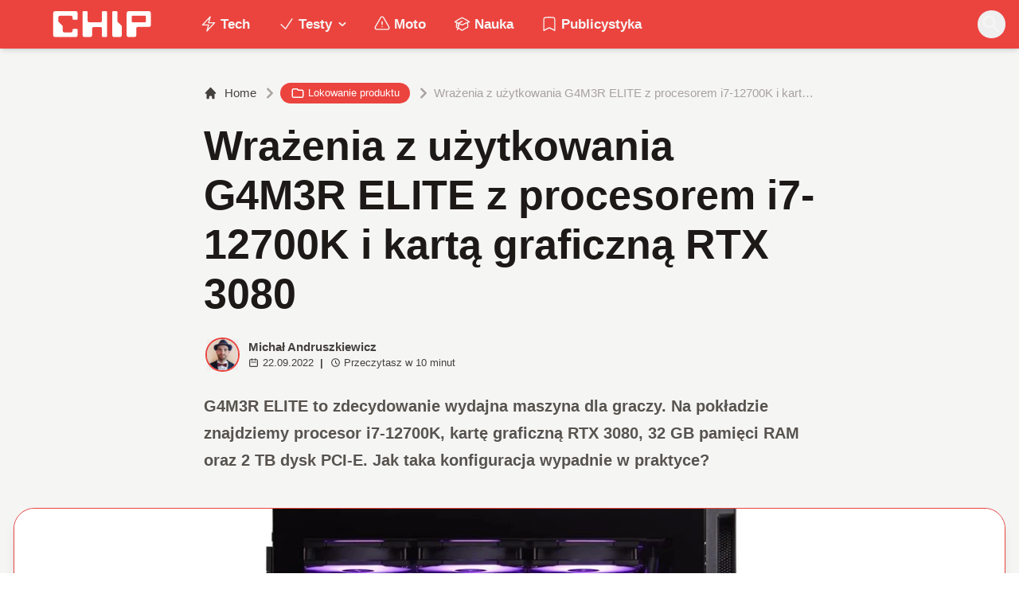

--- FILE ---
content_type: text/html; charset=utf-8
request_url: https://www.chip.pl/2022/09/g4m3r-elite-test-recenzja-opinia
body_size: 22919
content:
<!DOCTYPE html><html prefix="og: http://ogp.me/ns#" lang="pl"><head><meta charSet="utf-8" data-next-head=""/><meta name="viewport" content="width=device-width" data-next-head=""/><title data-next-head="">Test komputera G4M3R ELITE z procesorem i7-12700K i kartą graficzną RTX 3080</title><meta name="description" content="G4M3R ELITE to zdecydowanie wydajna maszyna dla graczy. Na pokładzie znajdziemy procesor i7-12700K, kartę graficzną RTX 3080, 32 GB pamięci RAM oraz 2 TB dysk PCI-E. Jak taka konfiguracja wypadnie w praktyce?" data-next-head=""/><meta name="robots" content="follow, index, noarchive, max-snippet:-1, max-video-preview:-1, max-image-preview:large" data-next-head=""/><link rel="canonical" href="https://www.chip.pl/2022/09/g4m3r-elite-test-recenzja-opinia" data-next-head=""/><meta name="news_keywords" content="lokowanie produktu" data-next-head=""/><link rel="apple-touch-icon" sizes="180x180" href="https://www.chip.pl/favicons/apple-touch-icon.png?v=02" data-next-head=""/><link rel="icon" type="image/png" sizes="32x32" href="https://www.chip.pl/favicons/favicon-32x32.png?v=01" data-next-head=""/><link rel="icon" type="image/png" sizes="16x16" href="https://www.chip.pl/favicons/favicon-16x16.png?v=03" data-next-head=""/><link rel="manifest" href="https://www.chip.pl/site.webmanifest?v=01" data-next-head=""/><link rel="mask-icon" href="https://www.chip.pl/safari-pinned-tab.svg" color="#eb443f" data-next-head=""/><link rel="shortcut icon" href="https://www.chip.pl/favicon.ico?v=03" data-next-head=""/><meta name="msapplication-TileColor" content="#eb443f" data-next-head=""/><meta name="msapplication-config" content="https://www.chip.pl/browserconfig.xml?v=01" data-next-head=""/><meta name="theme-color" content="#eb443f" data-next-head=""/><meta name="facebook-domain-verification" content="amrgs8fmadfe7qogphfjcmdbkp1b6r" data-next-head=""/><meta property="og:locale" content="pl_PL" data-next-head=""/><meta property="og:type" content="article" data-next-head=""/><meta property="og:title" content="Test komputera G4M3R ELITE z procesorem i7-12700K i kartą graficzną RTX 3080" data-next-head=""/><meta property="og:description" content="G4M3R ELITE to zdecydowanie wydajna maszyna dla graczy. Na pokładzie znajdziemy procesor i7-12700K, kartę graficzną RTX 3080, 32 GB pamięci RAM oraz 2 TB dysk PCI-E. Jak taka konfiguracja wypadnie w praktyce?" data-next-head=""/><meta property="og:url" content="https://www.chip.pl/2022/09/g4m3r-elite-test-recenzja-opinia" data-next-head=""/><meta property="og:site_name" content="CHIP - Technologie mamy we krwi!" data-next-head=""/><meta property="article:publisher" content="https://pl-pl.facebook.com/CHIPpl" data-next-head=""/><meta property="article:author" content="https://www.facebook.com/pulawski.s" data-next-head=""/><meta property="article:section" content="Lokowanie produktu" data-next-head=""/><meta property="og:updated_time" content="2023-01-26T11:25:10+01:00" data-next-head=""/><meta property="fb:app_id" content="506901080336351" data-next-head=""/><meta property="og:image" content="https://konto.chip.pl/uploads/2022/09/G4M3R-ELITE.jpg" data-next-head=""/><meta property="og:image:secure_url" content="https://konto.chip.pl/uploads/2022/09/G4M3R-ELITE.jpg" data-next-head=""/><meta property="og:image:width" content="1333" data-next-head=""/><meta property="og:image:height" content="680" data-next-head=""/><meta property="og:image:alt" content="test G4M3R ELITE, recenzja G4M3R ELITE, opinia G4M3R ELITE" data-next-head=""/><meta property="og:image:type" content="image/jpeg" data-next-head=""/><meta property="article:published_time" content="2022-09-22T16:33:00+02:00" data-next-head=""/><meta property="article:modified_time" content="2023-01-26T11:25:10+01:00" data-next-head=""/><meta name="twitter:card" content="summary_large_image" data-next-head=""/><meta name="twitter:title" content="Test komputera G4M3R ELITE z procesorem i7-12700K i kartą graficzną RTX 3080" data-next-head=""/><meta name="twitter:description" content="G4M3R ELITE to zdecydowanie wydajna maszyna dla graczy. Na pokładzie znajdziemy procesor i7-12700K, kartę graficzną RTX 3080, 32 GB pamięci RAM oraz 2 TB dysk PCI-E. Jak taka konfiguracja wypadnie w praktyce?" data-next-head=""/><meta name="twitter:site" content="@CHIP_pl" data-next-head=""/><meta name="twitter:creator" content="@CHIP_pl" data-next-head=""/><meta name="twitter:image" content="https://konto.chip.pl/uploads/2022/09/G4M3R-ELITE.jpg" data-next-head=""/><meta name="twitter:label1" content="Napisane przez" data-next-head=""/><meta name="twitter:data1" content="Michał Andruszkiewicz" data-next-head=""/><meta name="twitter:label2" content="Czas czytania" data-next-head=""/><meta name="twitter:data2" content="7 minut/y" data-next-head=""/><link data-next-font="" rel="preconnect" href="/" crossorigin="anonymous"/><link rel="preload" href="/_next/static/chunks/4be6c6ead5b72020.css" as="style"/><link rel="preload" href="/_next/static/chunks/b246868e6334c449.css" as="style"/><script type="application/ld+json" data-next-head="">{"@context":"https://schema.org","@graph":[{"@type":"Organization","@id":"https://www.chip.pl/#organization","name":"CHIP","url":"https://www.chip.pl","sameAs":["https://pl-pl.facebook.com/CHIPpl","https://twitter.com/CHIP_pl"],"logo":{"@type":"ImageObject","@id":"https://www.chip.pl/#logo","url":"https://konto.chip.pl/uploads/2021/07/chip_logo_01_stories.png","contentUrl":"https://konto.chip.pl/uploads/2021/07/chip_logo_01_stories.png","caption":"CHIP - Technologie mamy we krwi!","inLanguage":"pl-PL","width":"600","height":"193"},"description":"Najstarszy w Polsce serwis technologiczny pisz\u0105cy o nowych technologiach w tym m.in. komputerach, smartfonach, nauce i motoryzacji od prawie 25 lat. Znajdziecie u nas newsy, artyku\u0142y, testy i rankingi."},{"@type":"WebSite","@id":"https://www.chip.pl/#website","url":"https://www.chip.pl","name":"CHIP - Technologie mamy we krwi!","publisher":{"@id":"https://www.chip.pl/#organization"},"inLanguage":"pl-PL"},{"@type":"ImageObject","@id":"https://konto.chip.pl/uploads/2022/09/G4M3R-ELITE.jpg","url":"https://konto.chip.pl/uploads/2022/09/G4M3R-ELITE.jpg","width":"1333","height":"680","caption":"test G4M3R ELITE, recenzja G4M3R ELITE, opinia G4M3R ELITE","inLanguage":"pl-PL"},{"@type":"BreadcrumbList","@id":"https://www.chip.pl/2022/09/g4m3r-elite-test-recenzja-opinia#breadcrumb","itemListElement":[{"@type":"ListItem","position":"1","item":{"@id":"https://chip.pl","name":"Strona g\u0142\u00f3wna"}},{"@type":"ListItem","position":"2","item":{"@id":"https://www.chip.pl/temat/lokowanie-produktu","name":"Lokowanie produktu"}},{"@type":"ListItem","position":"3","item":{"@id":"https://www.chip.pl/2022/09/g4m3r-elite-test-recenzja-opinia","name":"Wra\u017cenia z u\u017cytkowania G4M3R ELITE z procesorem i7-12700K i kart\u0105 graficzn\u0105 RTX 3080"}}]},{"@type":"WebPage","@id":"https://www.chip.pl/2022/09/g4m3r-elite-test-recenzja-opinia#webpage","url":"https://www.chip.pl/2022/09/g4m3r-elite-test-recenzja-opinia","name":"Test komputera G4M3R ELITE z procesorem i7-12700K i kart\u0105 graficzn\u0105 RTX 3080","datePublished":"2022-09-22T16:33:00+02:00","dateModified":"2023-01-26T11:25:10+01:00","isPartOf":{"@id":"https://www.chip.pl/#website"},"primaryImageOfPage":{"@id":"https://konto.chip.pl/uploads/2022/09/G4M3R-ELITE.jpg"},"inLanguage":"pl-PL","breadcrumb":{"@id":"https://www.chip.pl/2022/09/g4m3r-elite-test-recenzja-opinia#breadcrumb"}},{"@type":"Person","@id":"https://www.chip.pl/autor/mis456","name":"Micha\u0142 Andruszkiewicz","description":"Sprz\u0119tem komputerowym interesuj\u0119 si\u0119 od dziecka, a ponad 15 lat pisz\u0119 testy. Uwielbiam tak\u017ce dobr\u0105 ksi\u0105\u017ck\u0119, gr\u0119 czy serial, w szczeg\u00f3lno\u015bci je\u015bli jest to zwi\u0105zane z fantastyk\u0105 lub wymaga mocnego rozkminiania fabu\u0142y.","url":"https://www.chip.pl/autor/mis456","image":{"@type":"ImageObject","@id":"https://secure.gravatar.com/avatar/cf13582e70bc22e220b1dd737a2dbe12193b6e684c5646bc923c647110f9929e?s=96&amp;d=mm&amp;r=g","url":"https://secure.gravatar.com/avatar/cf13582e70bc22e220b1dd737a2dbe12193b6e684c5646bc923c647110f9929e?s=96&amp;d=mm&amp;r=g","caption":"Micha\u0142 Andruszkiewicz","inLanguage":"pl-PL"},"worksFor":{"@id":"https://www.chip.pl/#organization"}},{"image":{"@id":"https://konto.chip.pl/uploads/2022/09/G4M3R-ELITE.jpg"},"headline":"Test komputera G4M3R ELITE z procesorem i7-12700K i kart\u0105 graficzn\u0105 RTX 3080","description":"G4M3R ELITE to zdecydowanie wydajna maszyna dla graczy. Na pok\u0142adzie znajdziemy procesor i7-12700K, kart\u0119 graficzn\u0105 RTX 3080, 32 GB pami\u0119ci RAM oraz 2 TB dysk PCI-E. Jak taka konfiguracja wypadnie w praktyce?","keywords":"G4M3R ELITE","@type":"BlogPosting","author":{"@id":"https://www.chip.pl/autor/mis456","name":"Micha\u0142 Andruszkiewicz"},"datePublished":"2022-09-22T16:33:00+02:00","dateModified":"2023-01-26T11:25:10+01:00","copyrightYear":"2023","name":"Test komputera G4M3R ELITE z procesorem i7-12700K i kart\u0105 graficzn\u0105 RTX 3080","articleSection":"Lokowanie produktu","@id":"https://www.chip.pl/2022/09/g4m3r-elite-test-recenzja-opinia#schema-13427506","isPartOf":{"@id":"https://www.chip.pl/2022/09/g4m3r-elite-test-recenzja-opinia#webpage"},"publisher":{"@id":"https://www.chip.pl/#organization"},"inLanguage":"pl-PL","mainEntityOfPage":{"@id":"https://www.chip.pl/2022/09/g4m3r-elite-test-recenzja-opinia#webpage"}}]}</script><link rel="preload" as="image" imageSrcSet="/_next/image?url=https%3A%2F%2Fkonto.chip.pl%2Fwp-content%2Fuploads%2F2021%2F05%2F40683727_2255903287771153_3648575843233431552_n-100x100.jpg&amp;w=640&amp;q=60 1x, /_next/image?url=https%3A%2F%2Fkonto.chip.pl%2Fwp-content%2Fuploads%2F2021%2F05%2F40683727_2255903287771153_3648575843233431552_n-100x100.jpg&amp;w=828&amp;q=60 2x" data-next-head=""/><link rel="preload" as="image" imageSrcSet="/_next/image?url=https%3A%2F%2Fkonto.chip.pl%2Fwp-content%2Fuploads%2F2022%2F09%2FG4M3R-ELITE.jpg&amp;w=1600&amp;q=90 1x" data-next-head=""/><link rel="stylesheet" href="/_next/static/chunks/4be6c6ead5b72020.css" data-n-g=""/><link rel="stylesheet" href="/_next/static/chunks/b246868e6334c449.css" data-n-g=""/><noscript data-n-css=""></noscript><script defer="" src="/_next/static/chunks/687b1a8fb4340cb6.js"></script><script defer="" src="/_next/static/chunks/285b3504c8e471cc.js"></script><script defer="" src="/_next/static/chunks/4f7ed4a30aef0dd3.js"></script><script defer="" src="/_next/static/chunks/d4c0a988e0ee6a7b.js"></script><script defer="" src="/_next/static/chunks/85370bc998961872.js"></script><script defer="" src="/_next/static/chunks/c0c6c068dce438fc.js"></script><script defer="" src="/_next/static/chunks/9ae76c6733df9c4f.js"></script><script defer="" src="/_next/static/chunks/65aac7d845a94024.js"></script><script src="/_next/static/chunks/b15cd4d6dcf828aa.js" defer=""></script><script src="/_next/static/chunks/6105863ea0e73297.js" defer=""></script><script src="/_next/static/chunks/f2f59ed3fe7e01cd.js" defer=""></script><script src="/_next/static/chunks/73593c5d77307d0b.js" defer=""></script><script src="/_next/static/chunks/turbopack-3218848b588ba1f4.js" defer=""></script><script src="/_next/static/chunks/e406894e553bc1fe.js" defer=""></script><script src="/_next/static/chunks/4f9c6356029de3fc.js" defer=""></script><script src="/_next/static/chunks/f2873ad4abbf7707.js" defer=""></script><script src="/_next/static/chunks/75a46627314aa86e.js" defer=""></script><script src="/_next/static/chunks/acc69153109670b3.js" defer=""></script><script src="/_next/static/chunks/turbopack-966e837bb15f7090.js" defer=""></script><script src="/_next/static/BGIqYY0U4lP3KfEO5wJ9n/_ssgManifest.js" defer=""></script><script src="/_next/static/BGIqYY0U4lP3KfEO5wJ9n/_buildManifest.js" defer=""></script></head><body class="bg-white dark:bg-neutral-900 main-body selection:bg-chip dark:selection:bg-red-900 selection:text-white"><link rel="preload" as="image" imageSrcSet="/_next/image?url=https%3A%2F%2Fkonto.chip.pl%2Fwp-content%2Fuploads%2F2021%2F05%2F40683727_2255903287771153_3648575843233431552_n-100x100.jpg&amp;w=640&amp;q=60 1x, /_next/image?url=https%3A%2F%2Fkonto.chip.pl%2Fwp-content%2Fuploads%2F2021%2F05%2F40683727_2255903287771153_3648575843233431552_n-100x100.jpg&amp;w=828&amp;q=60 2x"/><link rel="preload" as="image" imageSrcSet="/_next/image?url=https%3A%2F%2Fkonto.chip.pl%2Fwp-content%2Fuploads%2F2022%2F09%2FG4M3R-ELITE.jpg&amp;w=1600&amp;q=90 1x"/><link rel="preload" as="image" href="https://konto.chip.pl/wp-content/themes/chip-new/template-parts/blocks/badges/logo_p.svg"/><link rel="preload" as="image" href="https://konto.chip.pl/wp-content/themes/chip-new/template-parts/blocks/badges/badge-polecamy.svg"/><link rel="preload" as="image" href="https://konto.chip.pl/wp-content/themes/chip-new/template-parts/blocks/badges/badge-design.svg"/><div id="__next"><script>((e,i,s,u,m,a,l,h)=>{let d=document.documentElement,w=["light","dark"];function p(n){(Array.isArray(e)?e:[e]).forEach(y=>{let k=y==="class",S=k&&a?m.map(f=>a[f]||f):m;k?(d.classList.remove(...S),d.classList.add(a&&a[n]?a[n]:n)):d.setAttribute(y,n)}),R(n)}function R(n){h&&w.includes(n)&&(d.style.colorScheme=n)}function c(){return window.matchMedia("(prefers-color-scheme: dark)").matches?"dark":"light"}if(u)p(u);else try{let n=localStorage.getItem(i)||s,y=l&&n==="system"?c():n;p(y)}catch(n){}})("class","theme","system",null,["light","dark"],null,true,false)</script><div class="bg-white text-base dark:bg-neutral-900 text-neutral-900 dark:text-neutral-200"><div class="fc-Header sticky top-0 w-full left-0 right-0 z-40 transition-all"><div class="bg-chip dark:bg-[#110f0e] shadow-md dark:shadow-none"><div class="fc-MainNav1 relative z-10"><div class="container py-2 sm:py-2 relative flex justify-between items-center space-x-4 xl:space-x-8"><div class="flex justify-start flex-grow items-center sm:space-x-10 2xl:space-x-14 overflow-hidden lg:overflow-visible gap-4 xl:gap-0"><a class="md:hidden flex items-center gap-1 px-2 py-1 rounded-full bg-gray-100 dark:bg-gray-800 hover:bg-gray-200 dark:hover:bg-gray-700 transition-colors duration-200 text-xs text-gray-600 dark:text-gray-300" href="/"><svg class="w-3 h-3" fill="currentColor" viewBox="0 0 20 20" xmlns="http://www.w3.org/2000/svg"><path fill-rule="evenodd" d="M12.707 5.293a1 1 0 010 1.414L9.414 10l3.293 3.293a1 1 0 01-1.414 1.414l-4-4a1 1 0 010-1.414l4-4a1 1 0 011.414 0z" clip-rule="evenodd"></path></svg><span>powrót</span></a><a class="ttfc-logo inline-block text-primary-6000 h-7 md:h-10" href="/"><svg xmlns="http://www.w3.org/2000/svg" fill-rule="evenodd" stroke-linejoin="round" stroke-miterlimit="2" clip-rule="evenodd" viewBox="0 0 431 139" height="100%"><g id="CHIP-Logo" fill-rule="nonzero"><path fill="#eb443f" d="M430.651 99.319l-55.783-.023.027 39.226H0V0h430.587l.064 99.319z"></path><path fill="#fff" d="M100.849 51.294h12.705a3.926 3.926 0 003.924-3.84h.018V24.113a7.855 7.855 0 00-7.856-7.856H26.499a7.855 7.855 0 00-7.855 7.856v89.468a7.855 7.855 0 007.855 7.855h83.141a7.854 7.854 0 007.856-7.855l-.014-21.879a3.927 3.927 0 00-3.928-3.928h-12.705a3.928 3.928 0 00-3.929 3.928l.027 4.406a6.547 6.547 0 01-6.546 6.547H63.849a6.547 6.547 0 01-6.546-6.547V76.241L39.449 58.57V41.336a6.546 6.546 0 016.546-6.547h44.406a6.547 6.547 0 016.546 6.547l-.027 6.03a3.929 3.929 0 003.929 3.928M232.507 16.257h-12.766a3.917 3.917 0 00-3.914 3.928v34.997c0 3.615-2.916 6.546-6.531 6.546h-44.718c-3.615 0-6.626-2.931-6.626-6.546V20.185c0-2.169-1.838-3.928-4.007-3.928h-12.766a3.928 3.928 0 00-3.927 3.928l.16 93.396a7.853 7.853 0 007.855 7.855h22.916a7.855 7.855 0 007.857-7.855V87.057l.155-.371c0-3.615 2.932-6.176 6.548-6.176h26.438c3.615 0 6.589 2.932 6.589 6.547l.041-.371-.041 30.822c0 2.17 1.802 3.928 3.971 3.928h12.766a3.927 3.927 0 003.928-3.928V20.185a3.928 3.928 0 00-3.928-3.928M278.366 58.781V20.184a3.928 3.928 0 00-3.929-3.927h-13.105c-2.169 0-4.03 1.758-4.03 3.927v93.396c0 4.34 3.416 7.856 7.752 7.856h23.119a7.854 7.854 0 007.855-7.856V76.543l-17.662-17.762zM393.502 57.473a3.928 3.928 0 01-3.928 3.928h-49.753a3.927 3.927 0 01-3.927-3.928V38.325a3.928 3.928 0 013.927-3.929h49.753a3.93 3.93 0 013.928 3.929v19.148zm12.164-41.216h-82.268a7.856 7.856 0 00-7.855 7.857v89.467a7.853 7.853 0 007.855 7.855h23.229c4.339 0 7.89-3.515 7.89-7.855V86.772c0-3.615 2.965-6.562 6.58-6.562h44.569c4.337 0 7.856-3.533 7.856-7.871V24.113a7.858 7.858 0 00-7.856-7.856"></path></g></svg></a><ul class="fc-Navigation hidden lg:flex flex-nowrap xl:flex-wrap lg:items-center pl-0 lg:space-x-1 relative "><li class="menu-item"><a class="inline-flex items-center text-sm xl:text-base font-semibold text-neutral-100 dark:text-neutral-300 py-2 px-4 xl:px-4 rounded-full hover:text-neutral-900 hover:bg-neutral-100 dark:hover:bg-neutral-800 dark:hover:text-neutral-200" href="/temat/tech"><span class="w-5 h-5 mr-1 -ml-1 dark:text-chip"><svg xmlns="http://www.w3.org/2000/svg" fill="none" viewBox="0 0 24 24" stroke-width="1.5" stroke="currentColor">   <path stroke-linecap="round" stroke-linejoin="round" d="M3.75 13.5l10.5-11.25L12 10.5h8.25L9.75 21.75 12 13.5H3.75z"></path> </svg></span>Tech</a></li><li class="menu-item menu-dropdown relative" data-headlessui-state=""><div aria-expanded="false" data-headlessui-state=""><a class="inline-flex items-center text-sm xl:text-base font-semibold text-neutral-100 dark:text-neutral-300 py-2 px-4 xl:px-4 rounded-full hover:text-neutral-900 hover:bg-neutral-100 dark:hover:bg-neutral-800 dark:hover:text-neutral-200" href="/temat/testy"><span class="w-5 h-5 mr-1 -ml-1 dark:text-chip"><svg xmlns="http://www.w3.org/2000/svg" fill="none" viewBox="0 0 24 24" stroke-width="1.5" stroke="currentColor">   <path stroke-linecap="round" stroke-linejoin="round" d="M4.5 12.75l6 6 9-13.5"></path> </svg></span>Testy<svg class="ml-1 -mr-1 h-4 w-4" fill="currentColor" viewBox="0 0 20 20" xmlns="http://www.w3.org/2000/svg"><path fill-rule="evenodd" d="M5.293 7.293a1 1 0 011.414 0L10 10.586l3.293-3.293a1 1 0 111.414 1.414l-4 4a1 1 0 01-1.414 0l-4-4a1 1 0 010-1.414z" clip-rule="evenodd"></path></svg></a></div></li><span hidden="" style="position:fixed;top:1px;left:1px;width:1px;height:0;padding:0;margin:-1px;overflow:hidden;clip:rect(0, 0, 0, 0);white-space:nowrap;border-width:0;display:none"></span><li class="menu-item"><a class="inline-flex items-center text-sm xl:text-base font-semibold text-neutral-100 dark:text-neutral-300 py-2 px-4 xl:px-4 rounded-full hover:text-neutral-900 hover:bg-neutral-100 dark:hover:bg-neutral-800 dark:hover:text-neutral-200" href="/temat/moto"><span class="w-5 h-5 mr-1 -ml-1 dark:text-chip"><svg xmlns="http://www.w3.org/2000/svg" fill="none" viewBox="0 0 24 24" stroke-width="1.5" stroke="currentColor">   <path stroke-linecap="round" stroke-linejoin="round" d="M12 9v3.75m-9.303 3.376c-.866 1.5.217 3.374 1.948 3.374h14.71c1.73 0 2.813-1.874 1.948-3.374L13.949 3.378c-.866-1.5-3.032-1.5-3.898 0L2.697 16.126zM12 15.75h.007v.008H12v-.008z"></path> </svg></span>Moto</a></li><li class="menu-item"><a class="inline-flex items-center text-sm xl:text-base font-semibold text-neutral-100 dark:text-neutral-300 py-2 px-4 xl:px-4 rounded-full hover:text-neutral-900 hover:bg-neutral-100 dark:hover:bg-neutral-800 dark:hover:text-neutral-200" href="/temat/nauka"><span class="w-5 h-5 mr-1 -ml-1 dark:text-chip"><svg xmlns="http://www.w3.org/2000/svg" fill="none" viewBox="0 0 24 24" stroke-width="1.5" stroke="currentColor">   <path stroke-linecap="round" stroke-linejoin="round" d="M4.26 10.147a60.436 60.436 0 00-.491 6.347A48.627 48.627 0 0112 20.904a48.627 48.627 0 018.232-4.41 60.46 60.46 0 00-.491-6.347m-15.482 0a50.57 50.57 0 00-2.658-.813A59.905 59.905 0 0112 3.493a59.902 59.902 0 0110.399 5.84c-.896.248-1.783.52-2.658.814m-15.482 0A50.697 50.697 0 0112 13.489a50.702 50.702 0 017.74-3.342M6.75 15a.75.75 0 100-1.5.75.75 0 000 1.5zm0 0v-3.675A55.378 55.378 0 0112 8.443m-7.007 11.55A5.981 5.981 0 006.75 15.75v-1.5"></path> </svg></span>Nauka</a></li><li class="menu-item"><a class="inline-flex items-center text-sm xl:text-base font-semibold text-neutral-100 dark:text-neutral-300 py-2 px-4 xl:px-4 rounded-full hover:text-neutral-900 hover:bg-neutral-100 dark:hover:bg-neutral-800 dark:hover:text-neutral-200" href="/temat/publicystyka"><span class="w-5 h-5 mr-1 -ml-1 dark:text-chip"><svg xmlns="http://www.w3.org/2000/svg" fill="none" viewBox="0 0 24 24" stroke-width="1.5" stroke="currentColor">   <path stroke-linecap="round" stroke-linejoin="round" d="M17.593 3.322c1.1.128 1.907 1.077 1.907 2.185V21L12 17.25 4.5 21V5.507c0-1.108.806-2.057 1.907-2.185a48.507 48.507 0 0111.186 0z"></path> </svg></span>Publicystyka</a></li></ul></div><div class="flex-shrink-0 flex items-center justify-end text-neutral-700 dark:text-neutral-100 space-x-1 !ml-3"><div class="items-center flex space-x-2"><div class="items-center hidden xs:hidden sm:hidden xl:flex space-x-1 !ml-9"></div><div class="" data-headlessui-state=""><button class="text-2xl md:text-[28px] w-8 h-8 rounded-full text-neutral-100 hover:text-neutral-700 dark:text-neutral-300 hover:bg-neutral-100 dark:hover:bg-neutral-800 focus:outline-none flex items-center justify-center" type="button" aria-expanded="false" data-headlessui-state=""><svg class="w-6 h-6 focus:outline-none" fill="currentColor" viewBox="0 0 20 20" xmlns="http://www.w3.org/2000/svg"><path fill-rule="evenodd" d="M8 4a4 4 0 100 8 4 4 0 000-8zM2 8a6 6 0 1110.89 3.476l4.817 4.817a1 1 0 01-1.414 1.414l-4.816-4.816A6 6 0 012 8z" clip-rule="evenodd"></path></svg></button></div><span hidden="" style="position:fixed;top:1px;left:1px;width:1px;height:0;padding:0;margin:-1px;overflow:hidden;clip:rect(0, 0, 0, 0);white-space:nowrap;border-width:0;display:none"></span></div><div class="flex items-center xl:hidden"><button class="p-1 rounded-full text-neutral-100 dark:text-neutral-300 hover:text-neutral-800 hover:bg-neutral-100 dark:hover:bg-neutral-800 focus:outline-none flex items-center justify-center"><svg xmlns="http://www.w3.org/2000/svg" class="h-7 w-7" viewBox="0 0 20 20" fill="currentColor"><path fill-rule="evenodd" d="M3 5a1 1 0 011-1h12a1 1 0 110 2H4a1 1 0 01-1-1zM3 10a1 1 0 011-1h12a1 1 0 110 2H4a1 1 0 01-1-1zM3 15a1 1 0 011-1h12a1 1 0 110 2H4a1 1 0 01-1-1z" clip-rule="evenodd"></path></svg></button><span hidden="" style="position:fixed;top:1px;left:1px;width:1px;height:0;padding:0;margin:-1px;overflow:hidden;clip:rect(0, 0, 0, 0);white-space:nowrap;border-width:0;display:none"></span></div></div></div></div></div></div><main class="overflow-hidden"><article class="fc-PageSingle PageSingle-1 pb-3" data-fc-id="PageSingle"><div class="bg-neutral-100 dark:bg-[#110f0e] relative pb-8 "><a href="https://www.chip.pl/2022/09/g4m3r-elite-test-recenzja-opinia" class="absolute bottom-0 inset-x-0 bg-white dark:bg-neutral-900 h-[200px] md:h-[300px] xl:h-[300px] border-t border-chip/50  "></a><div class="container pt-6 lg:pt-10 z-10 relative"><header class="mx-auto max-w-screen-md mb-8 sm:mb-10"><div class="fc-SingleHeader "><div class="space-y-5"><nav class="flex" aria-label="Breadcrumb"><ol class="inline-flex items-center space-x-1 "><li class="inline-flex items-center"><a class="inline-flex items-center text-sm font-medium text-neutral-700 hover:text-neutral-900 dark:text-neutral-400 dark:hover:text-white" href="/"><svg class="mr-2 w-4 h-4" fill="currentColor" viewBox="0 0 20 20" xmlns="http://www.w3.org/2000/svg"><path d="M10.707 2.293a1 1 0 00-1.414 0l-7 7a1 1 0 001.414 1.414L4 10.414V17a1 1 0 001 1h2a1 1 0 001-1v-2a1 1 0 011-1h2a1 1 0 011 1v2a1 1 0 001 1h2a1 1 0 001-1v-6.586l.293.293a1 1 0 001.414-1.414l-7-7z"></path></svg>Home</a></li><li><div class="flex items-center"><svg class="w-6 h-6 text-neutral-400" fill="currentColor" viewBox="0 0 20 20" xmlns="http://www.w3.org/2000/svg"><path d="M7.293 14.707a1 1 0 010-1.414L10.586 10 7.293 6.707a1 1 0 011.414-1.414l4 4a1 1 0 010 1.414l-4 4a1 1 0 01-1.414 0z"></path></svg><div class="fc-CategoryBadgeList flex flex-wrap gap-1 flex flex-nowrap" data-fc-id="CategoryBadgeList"><a class="transition-colors hover:text-white duration-300 fc-Badge relative inline-flex px-2.5 py-1 rounded-full font-medium text-xs !px-3 whitespace-nowrap text-white bg-chip dark:bg-neutral-300 dark:text-black hover:bg-red-700" href="/temat/lokowanie-produktu"><svg class="w-4 h-4 mr-1 " fill="none" stroke="currentColor" viewBox="0 0 24 24" xmlns="http://www.w3.org/2000/svg"><path stroke-linecap="round" stroke-linejoin="round" stroke-width="2" d="M3 7v10a2 2 0 002 2h14a2 2 0 002-2V9a2 2 0 00-2-2h-6l-2-2H5a2 2 0 00-2 2z"></path></svg>Lokowanie produktu</a></div></div></li><li aria-current="page"><div class="items-center hidden sm:flex"><span><svg class="w-6 h-6 text-neutral-400" fill="currentColor" viewBox="0 0 20 20" xmlns="http://www.w3.org/2000/svg"><path d="M7.293 14.707a1 1 0 010-1.414L10.586 10 7.293 6.707a1 1 0 011.414-1.414l4 4a1 1 0 010 1.414l-4 4a1 1 0 01-1.414 0z"></path></svg></span><span class="text-sm font-medium text-neutral-400 dark:text-neutral-500 line-clamp-1">Wrażenia z użytkowania G4M3R ELITE z procesorem i7-12700K i kartą graficzną RTX 3080</span></div></li></ol></nav><h1 class=" text-neutral-900 font-semibold text-3xl md:text-4xl md:!leading-[120%] lg:text-5xl dark:text-neutral-100 max-w-4xl entry-title title" title="Wrażenia z użytkowania G4M3R ELITE z procesorem i7-12700K i kartą graficzną RTX 3080">Wrażenia z użytkowania G4M3R ELITE z procesorem i7-12700K i kartą graficzną RTX 3080</h1><div class="flex sm:flex-row justify-between sm:items-end space-y-5 sm:space-y-0 sm:space-x-5 flex-wrap line-clamp-1"><div class="fc-PostMeta2 flex items-center flex-wrap text-neutral-700 text-left dark:text-neutral-200 text-sm leading-none flex-shrink-0" data-fc-id="PostMeta2"><div class="p-1" data-headlessui-state=""><button class="focus:outline-none" type="button" aria-expanded="false" data-headlessui-state=""><div class="flex -space-x-4"><div class="wil-avatar relative flex-shrink-0 inline-flex items-center justify-center overflow-hidden text-neutral-100 uppercase font-semibold shadow-inner rounded-full shadow-inner h-9 w-9 sm:h-9 sm:w-9 text-lg ring-2 ring-chip dark:ring-white hover:z-30 transition-all duration-200"><img alt="Michał Andruszkiewicz" width="400" height="200" decoding="async" data-nimg="1" class="relative inset-0 w-full h-full object-cover z-10 transition duration-700 ease-in-out blur-none" style="color:transparent" srcSet="/_next/image?url=https%3A%2F%2Fkonto.chip.pl%2Fwp-content%2Fuploads%2F2021%2F05%2F40683727_2255903287771153_3648575843233431552_n-100x100.jpg&amp;w=640&amp;q=60 1x, /_next/image?url=https%3A%2F%2Fkonto.chip.pl%2Fwp-content%2Fuploads%2F2021%2F05%2F40683727_2255903287771153_3648575843233431552_n-100x100.jpg&amp;w=828&amp;q=60 2x" src="/_next/image?url=https%3A%2F%2Fkonto.chip.pl%2Fwp-content%2Fuploads%2F2021%2F05%2F40683727_2255903287771153_3648575843233431552_n-100x100.jpg&amp;w=828&amp;q=60"/><span class="wil-avatar__name absolute">M</span></div></div></button></div><span hidden="" style="position:fixed;top:1px;left:1px;width:1px;height:0;padding:0;margin:-1px;overflow:hidden;clip:rect(0, 0, 0, 0);white-space:nowrap;border-width:0;display:none"></span><div class="ml-2"><div class="flex items-center"><a class="block font-semibold" href="/autor/mis456">Michał Andruszkiewicz</a></div><div class="text-xs mt-1 flex items-center"><span class="text-neutral-700 dark:text-neutral-300 inline-flex items-center"><svg class="w-3 h-3 mr-1 relative " fill="none" stroke="currentColor" viewBox="0 0 24 24" xmlns="http://www.w3.org/2000/svg"><path stroke-linecap="round" stroke-linejoin="round" stroke-width="2" d="M8 7V3m8 4V3m-9 8h10M5 21h14a2 2 0 002-2V7a2 2 0 00-2-2H5a2 2 0 00-2 2v12a2 2 0 002 2z"></path></svg>22.09.2022</span><span class="mx-2 font-semibold">|</span><span class="text-neutral-700 dark:text-neutral-300 inline-flex items-center"><svg class="w-3 h-3 mr-1" fill="none" stroke="currentColor" viewBox="0 0 24 24" xmlns="http://www.w3.org/2000/svg"><path stroke-linecap="round" stroke-linejoin="round" stroke-width="2" d="M12 8v4l3 3m6-3a9 9 0 11-18 0 9 9 0 0118 0z"></path></svg>Przeczytasz w <!-- -->10<!-- --> <!-- -->minut</span></div></div></div></div><span class="block text-neutral-6000 font-semibold prose-md !max-w-screen-md lg:prose-lg dark:prose-dark prose-li:my-0">G4M3R ELITE to zdecydowanie wydajna maszyna dla graczy. Na pokładzie znajdziemy procesor i7-12700K, kartę graficzną RTX 3080, 32 GB pamięci RAM oraz 2 TB dysk PCI-E. Jak taka konfiguracja wypadnie w praktyce?</span></div></div></header><figure class="relative aspect-w-16 aspect-h-9 sm:aspect-h-9 lg:aspect-h-8 xl:aspect-h-8 overflow-hidden  rounded-3xl shadow-lg border border-chip dark:border-chip/50 bg-neutral-300 dark:bg-black"><img alt="test G4M3R ELITE, recenzja G4M3R ELITE, opinia G4M3R ELITE" width="1333" height="680" decoding="async" data-nimg="1" class="object-cover w-full h-full transition duration-700 ease-in-out blur-none" style="color:transparent" srcSet="/_next/image?url=https%3A%2F%2Fkonto.chip.pl%2Fwp-content%2Fuploads%2F2022%2F09%2FG4M3R-ELITE.jpg&amp;w=1600&amp;q=90 1x" src="/_next/image?url=https%3A%2F%2Fkonto.chip.pl%2Fwp-content%2Fuploads%2F2022%2F09%2FG4M3R-ELITE.jpg&amp;w=1600&amp;q=90"/></figure><figcaption class="text-right pt-2 text-sm text-gray-500 dark:text-gray-400 px-2 line-clamp-3">test G4M3R ELITE, recenzja G4M3R ELITE, opinia G4M3R ELITE</figcaption></div></div><div class="fc-SingleContent space-y-8 container"><div id="single-entry-content" class="prose prose-md lg:prose-lg dark:prose-dark lg:prose-li:my-1 prose-li:marker:text-primary-500 sm:prose-li:marker:text-primary-500 prose-figcaption:!text-sm prose-figcaption:text-right prose-figcaption:px-2 prose-figcaption:!mt-2 prose-figcaption:line-clamp-3 !max-w-screen-md mx-auto">
<!-- -->



<!-- -->



<h2 class="fc-block-heading">Co otrzymujemy wraz z G4M3R ELITE?</h2>



<p>W zestawie mamy instrukcję, kable do zasilacza, antenę WiFi, kabel zasilający, płytę ze sterownikami i wszelkie dodatki typu śrubki, opaski zaciskowe czy kable SATA. Producent dodaje więc wszystko to, co może nam się przydać przy modyfikacji sprzętu w przyszłości. Antenę WiFi musicie podłączyć, aby złapać pełen sygnał. Dodatkowe okablowanie od zasilacza pozwoli na rozbudowę zestawu choćby o kolejne dyski. Jest to z pewnością plus, bowiem często producenci gotowych zestawów nie dodają takich akcesoriów. Gwarancja wynosi 36 miesięcy.</p><div class=" min-h-[370px] mb-[20px] cbad"><ins class="staticpubads89354" data-sizes-desktop="video" data-sizes-mobile="video" data-slot="1"></ins></div>



<figure class="fc-block-gallery has-nested-images columns-default is-cropped fc-block-gallery-1 is-layout-flex fc-block-gallery-is-layout-flex">
<figure class="fc-block-image size-large"><a class="cursor-pointer"><img src="https://konto.chip.pl/uploads/2022/09/G4M3R-ELITE-1.jpg" alt="test G4M3R ELITE, recenzja G4M3R ELITE, opinia G4M3R ELITE" width="1333" height="1000" loading="lazy"/></a></figure>



<figure class="fc-block-image size-large"><a class="cursor-pointer"><img src="https://konto.chip.pl/uploads/2022/09/G4M3R-ELITE-2.jpg" alt="test G4M3R ELITE, recenzja G4M3R ELITE, opinia G4M3R ELITE" width="1333" height="1000" loading="lazy"/></a></figure>
</figure>



<h2 class="fc-block-heading">Wygląd i jakość złożenia</h2>



<figure class="fc-block-gallery has-nested-images columns-4 is-cropped fc-block-gallery-2 is-layout-flex fc-block-gallery-is-layout-flex">
<figure class="fc-block-image size-large"><a class="cursor-pointer"><img src="https://konto.chip.pl/uploads/2022/09/G4M3R-ELITE-3.jpg" alt="test G4M3R ELITE, recenzja G4M3R ELITE, opinia G4M3R ELITE" width="1333" height="1000" loading="lazy"/></a></figure>



<figure class="fc-block-image size-large"><a class="cursor-pointer"><img src="https://konto.chip.pl/uploads/2022/09/G4M3R-ELITE-4.jpg" alt="test G4M3R ELITE, recenzja G4M3R ELITE, opinia G4M3R ELITE" width="1333" height="1000" loading="lazy"/></a></figure>



<figure class="fc-block-image size-large"><a class="cursor-pointer"><img src="https://konto.chip.pl/uploads/2022/09/G4M3R-ELITE-5.jpg" alt="test G4M3R ELITE, recenzja G4M3R ELITE, opinia G4M3R ELITE" width="1333" height="1000" loading="lazy"/></a></figure>



<figure class="fc-block-image size-large"><a class="cursor-pointer"><img src="https://konto.chip.pl/uploads/2022/09/G4M3R-ELITE-6.jpg" alt="test G4M3R ELITE, recenzja G4M3R ELITE, opinia G4M3R ELITE" width="1333" height="1000" loading="lazy"/></a></figure>



<figure class="fc-block-image size-large"><a class="cursor-pointer"><img src="https://konto.chip.pl/uploads/2022/09/G4M3R-ELITE-7.jpg" alt="test G4M3R ELITE, recenzja G4M3R ELITE, opinia G4M3R ELITE" width="1333" height="1000" loading="lazy"/></a></figure>



<figure class="fc-block-image size-large"><a class="cursor-pointer"><img src="https://konto.chip.pl/uploads/2022/09/G4M3R-ELITE-8.jpg" alt="test G4M3R ELITE, recenzja G4M3R ELITE, opinia G4M3R ELITE" width="1333" height="1000" loading="lazy"/></a></figure>



<figure class="fc-block-image size-large"><a class="cursor-pointer"><img src="https://konto.chip.pl/uploads/2022/09/G4M3R-ELITE-9.jpg" alt="test G4M3R ELITE, recenzja G4M3R ELITE, opinia G4M3R ELITE" width="1333" height="1000" loading="lazy"/></a></figure>



<figure class="fc-block-image size-large"><a class="cursor-pointer"><img src="https://konto.chip.pl/uploads/2022/09/G4M3R-ELITE-10.jpg" alt="test G4M3R ELITE, recenzja G4M3R ELITE, opinia G4M3R ELITE" width="1333" height="1000" loading="lazy"/></a></figure>



<figure class="fc-block-image size-large"><a class="cursor-pointer"><img src="https://konto.chip.pl/uploads/2022/09/G4M3R-ELITE-11.jpg" alt="test G4M3R ELITE, recenzja G4M3R ELITE, opinia G4M3R ELITE" width="1333" height="1000" loading="lazy"/></a></figure>



<figure class="fc-block-image size-large"><a class="cursor-pointer"><img src="https://konto.chip.pl/uploads/2022/09/G4M3R-ELITE-12.jpg" alt="test G4M3R ELITE, recenzja G4M3R ELITE, opinia G4M3R ELITE" width="1333" height="1000" loading="lazy"/></a></figure>



<figure class="fc-block-image size-large"><a class="cursor-pointer"><img src="https://konto.chip.pl/uploads/2022/09/G4M3R-ELITE-13.jpg" alt="test G4M3R ELITE, recenzja G4M3R ELITE, opinia G4M3R ELITE" width="1333" height="1000" loading="lazy"/></a></figure>



<figure class="fc-block-image size-large"><a class="cursor-pointer"><img src="https://konto.chip.pl/uploads/2022/09/G4M3R-ELITE-14.jpg" alt="test G4M3R ELITE, recenzja G4M3R ELITE, opinia G4M3R ELITE" width="1333" height="1000" loading="lazy"/></a></figure>
</figure>



<p>Komputer z pewnością może się podobać. Mamy podświetlane wentylatory z przodu i z tyłu. AiO również ma ciekawą pompkę oraz śmigła z ARGB. Jest jeszcze podświetlany RAM oraz karta graficzna. Całością możecie sterować poprzez przycisk, albo oprogramowanie Asusa + Gigabyte + Corsair. Możecie więc dosłownie ustawić to, co Wam się podoba. Szkoda tylko, że pamięci nie zostały dobrane tak, aby również oprogramowanie Asusa je widziało i pozwalało na sterowanie nimi. Tutaj niestety musicie mieć aż trzy programy, aby dowolnie ustawić podświetlenie. Sama obudowa ma oczywiście okno oraz boczną blachę. Przód jest przewiewny, więc temperatury również powinny być niezłe. Generalnie całość zdecydowanie dobrze się prezentuje.</p><div class=" min-h-[370px] mb-[20px] cbad"><ins class="staticpubads89354 min-h-[370px] mb-[20px]" data-sizes-desktop="728x90,750x100,750x200,750x300" data-sizes-mobile="300x250,336x280,360x300" data-slot="2"></ins></div>



<p>Jakość wykonania również jest bez zarzutów. Kable przeciągnięte są odpowiednio oraz dobrze poukładane, w szczególności z tyłu. Jest więc porządek i to dodatkowo pozytywnie wpływa na odbiór całości. Warto też zwrócić uwagę na holder karty graficznej, który pomaga w utrzymaniu jej w poziomie. Dziwny jest jednak montaż dysku — zamiast znajdować się pod górnym radiatorem lub dolnym, ten zamontowany jest bez radiatora w złączu M.2 pod kartą graficzną — tutaj można mieć obawy o temperatury, co też sprawdzę w testach. Nie mam jednak do czego więcej się przyczepić i pod względem złożenia jest również dobrze.</p>



<figure class="fc-block-gallery has-nested-images columns-5 is-cropped fc-block-gallery-3 is-layout-flex fc-block-gallery-is-layout-flex">
<figure class="fc-block-image size-large"><a class="cursor-pointer"><img src="https://konto.chip.pl/uploads/2022/09/G4M3R-ELITE-15.jpg" alt="test G4M3R ELITE, recenzja G4M3R ELITE, opinia G4M3R ELITE" width="1333" height="1000" loading="lazy"/></a></figure>



<figure class="fc-block-image size-large"><a class="cursor-pointer"><img src="https://konto.chip.pl/uploads/2022/09/G4M3R-ELITE-16.jpg" alt="test G4M3R ELITE, recenzja G4M3R ELITE, opinia G4M3R ELITE" width="1333" height="1000" loading="lazy"/></a></figure>



<figure class="fc-block-image size-large"><a class="cursor-pointer"><img src="https://konto.chip.pl/uploads/2022/09/G4M3R-ELITE-17.jpg" alt="test G4M3R ELITE, recenzja G4M3R ELITE, opinia G4M3R ELITE" width="1333" height="1000" loading="lazy"/></a></figure>



<figure class="fc-block-image size-large"><a class="cursor-pointer"><img src="https://konto.chip.pl/uploads/2022/09/G4M3R-ELITE-18.jpg" alt="test G4M3R ELITE, recenzja G4M3R ELITE, opinia G4M3R ELITE" width="1333" height="1000" loading="lazy"/></a></figure>



<figure class="fc-block-image size-large"><a class="cursor-pointer"><img src="https://konto.chip.pl/uploads/2022/09/G4M3R-ELITE-19.jpg" alt="test G4M3R ELITE, recenzja G4M3R ELITE, opinia G4M3R ELITE" width="1333" height="1000" loading="lazy"/></a></figure>



<figure class="fc-block-image size-large"><a class="cursor-pointer"><img src="https://konto.chip.pl/uploads/2022/09/G4M3R-ELITE-20.jpg" alt="test G4M3R ELITE, recenzja G4M3R ELITE, opinia G4M3R ELITE" width="1333" height="1000" loading="lazy"/></a></figure>



<figure class="fc-block-image size-large"><a class="cursor-pointer"><img src="https://konto.chip.pl/uploads/2022/09/G4M3R-ELITE-21.jpg" alt="test G4M3R ELITE, recenzja G4M3R ELITE, opinia G4M3R ELITE" width="1333" height="1000" loading="lazy"/></a></figure>



<figure class="fc-block-image size-large"><a class="cursor-pointer"><img src="https://konto.chip.pl/uploads/2022/09/G4M3R-ELITE-22.jpg" alt="test G4M3R ELITE, recenzja G4M3R ELITE, opinia G4M3R ELITE" width="1333" height="1000" loading="lazy"/></a></figure>



<figure class="fc-block-image size-large"><a class="cursor-pointer"><img src="https://konto.chip.pl/uploads/2022/09/G4M3R-ELITE-23.jpg" alt="test G4M3R ELITE, recenzja G4M3R ELITE, opinia G4M3R ELITE" width="1333" height="1000" loading="lazy"/></a></figure>



<figure class="fc-block-image size-large"><a class="cursor-pointer"><img src="https://konto.chip.pl/uploads/2022/09/G4M3R-ELITE-24.jpg" alt="test G4M3R ELITE, recenzja G4M3R ELITE, opinia G4M3R ELITE" width="1333" height="1000" loading="lazy"/></a></figure>



<figure class="fc-block-image size-large"><a class="cursor-pointer"><img src="https://konto.chip.pl/uploads/2022/09/G4M3R-ELITE-25.jpg" alt="test G4M3R ELITE, recenzja G4M3R ELITE, opinia G4M3R ELITE" width="1333" height="1000" loading="lazy"/></a></figure>



<figure class="fc-block-image size-large"><a class="cursor-pointer"><img src="https://konto.chip.pl/uploads/2022/09/G4M3R-ELITE-26.jpg" alt="test G4M3R ELITE, recenzja G4M3R ELITE, opinia G4M3R ELITE" width="1333" height="1000" loading="lazy"/></a></figure>



<figure class="fc-block-image size-large"><a class="cursor-pointer"><img src="https://konto.chip.pl/uploads/2022/09/G4M3R-ELITE-27.jpg" alt="test G4M3R ELITE, recenzja G4M3R ELITE, opinia G4M3R ELITE" width="1333" height="1000" loading="lazy"/></a></figure>



<figure class="fc-block-image size-large"><a class="cursor-pointer"><img src="https://konto.chip.pl/uploads/2022/09/G4M3R-ELITE-28.jpg" alt="test G4M3R ELITE, recenzja G4M3R ELITE, opinia G4M3R ELITE" width="1333" height="1000" loading="lazy"/></a></figure>



<figure class="fc-block-image size-large"><a class="cursor-pointer"><img src="https://konto.chip.pl/uploads/2022/09/G4M3R-ELITE-29.jpg" alt="test G4M3R ELITE, recenzja G4M3R ELITE, opinia G4M3R ELITE" width="1333" height="1000" loading="lazy"/></a></figure>



<figure class="fc-block-image size-large"><a class="cursor-pointer"><img src="https://konto.chip.pl/uploads/2022/09/G4M3R-ELITE-30.jpg" alt="test G4M3R ELITE, recenzja G4M3R ELITE, opinia G4M3R ELITE" width="1333" height="1000" loading="lazy"/></a></figure>



<figure class="fc-block-image size-large"><a class="cursor-pointer"><img src="https://konto.chip.pl/uploads/2022/09/G4M3R-ELITE-31.jpg" alt="test G4M3R ELITE, recenzja G4M3R ELITE, opinia G4M3R ELITE" width="1333" height="1000" loading="lazy"/></a></figure>



<figure class="fc-block-image size-large"><a class="cursor-pointer"><img src="https://konto.chip.pl/uploads/2022/09/G4M3R-ELITE-32.jpg" alt="test G4M3R ELITE, recenzja G4M3R ELITE, opinia G4M3R ELITE" width="1333" height="1000" loading="lazy"/></a></figure>
</figure>



<p><strong>Czytaj też:</strong> <a href="https://www.chip.pl/2021/10/lenovo-thinkstation-p340-tiny-test-recenzja-opinia">Test Lenovo ThinkStation P340 Tiny</a></p><div class=" min-h-[370px] mb-[20px] cbad"><ins class="staticpubads89354 min-h-[370px] mb-[20px]" data-sizes-desktop="728x90,750x100,750x200,750x300" data-sizes-mobile="300x250,336x280,360x300" data-slot="3"></ins></div>



<h2 class="fc-block-heading">Specyfikacja G4M3R ELITE</h2>



<figure class="fc-block-image size-full"><a class="cursor-pointer"><img src="https://konto.chip.pl/uploads/2022/09/Specyfikacja-G4M3R-ELITE-1.jpg" alt="" width="613" height="618" loading="lazy"/></a></figure>



<p>Procesor to Intel Core i7-12700K. Jest to konstrukcja mająca 8 rdzeni P oraz 4 rdzenie E. Maksymalne taktowanie turbo rdzeni P wynosi 4,90 GHz, a przy obciążeniu wszystkich jest to 4,70 GHz. W przypadku rdzeni E wartości te wynoszą 3,80 GHz i 3,60 GHz. Procesor jest odblokowany, więc jeśli chcecie, możecie go również podkręcić. Procesor prezentuje naprawdę dobrą wydajność w grach i z pewnością jest dobrym wyborem do tego zestawu. Za chłodzenie odpowiada AiO 360, które również powinno zapewnić odpowiednie temperatury podczas pracy zestawu. Jest to autorski zestaw i ciekawy jestem, jak wypadnie on w praktyce.</p>



<figure class="fc-block-image size-full"><a class="cursor-pointer"><img src="https://konto.chip.pl/uploads/2022/09/Specyfikacja-G4M3R-ELITE-2.jpg" alt="" width="616" height="613" loading="lazy"/></a></figure>



<p>Płyta główna to model Asus TUF Gaming Z690-Plus WiFi D4. Obsługuje ona pamięci DDR4 i dzięki dobrej sekcji zasilania bez problemów poradzi sobie z procesorem. Plusem z pewnością jest obsługa WiFi, która coraz częściej jest wymagana w nowych komputerach. Producent przygotował również specjalne ustawienia BIOS, które przynoszą optymalizacje całego zestawu. Oczywiście możecie je zresetować (zawsze można do nich powrócić — jest zapisany odpowiedni profil) i ustawić własne, ale tutaj X-Kom sugeruje tego nie robić.</p><div class=" min-h-[370px] mb-[20px] cbad"><ins class="staticpubads89354 min-h-[370px] mb-[20px]" data-sizes-desktop="728x90,750x100,750x200,750x300" data-sizes-mobile="300x250,336x280,360x300" data-slot="4"></ins></div>



<figure class="fc-block-image size-full"><a class="cursor-pointer"><img src="https://konto.chip.pl/uploads/2022/09/Specyfikacja-G4M3R-ELITE-3.jpg" alt="" width="625" height="621" loading="lazy"/></a></figure>



<p>Pamięci RAM mamy 2x 16 GB 3600 MHz CL18-22-22-42-64. Zostały one specjalne zoptymalizowane przez X-Kom, aby działały z najlepszą wydajnością. Domyślnie są one ustawione na Gear 2, ale przy CR 1T. Za pamięci odpowiada Corsair i jest to model Vengeance PRO RGB SL. Są tutaj dwa wolne sloty na pamięci, więc możecie to też zawsze rozbudować.</p>



<figure class="fc-block-image size-full"><a class="cursor-pointer"><img src="https://konto.chip.pl/uploads/2022/09/Specyfikacja-G4M3R-ELITE-4.jpg" alt="" width="595" height="826" loading="lazy"/></a></figure>



<p>Oprócz zintegrowanej karty graficznej mamy również Gigabyte RTX 3080 Gaming OC LHR. Jest to bardzo dobry model, który dzięki fabrycznemu podkręceniu powinien zapewnić wysoką wydajność w grach. Ma on podwójny BIOS — SIlent i OC (domyślny). Jeśli karta okaże się za głośna, to spokojnie możecie go zmienić fizycznym przełącznikiem. Karta ma również holder, co jest kolejnym plusem.</p>



<figure class="fc-block-image size-full"><a class="cursor-pointer"><img src="https://konto.chip.pl/uploads/2022/09/Specyfikacja-G4M3R-ELITE-5.jpg" alt="" width="1027" height="1053" loading="lazy"/></a></figure>



<p>Dysk to Goodram IRDM 2 TB. Działa on na PCI-E 3.0 x4. Producent deklaruje tutaj prędkość odczytu równą 3200 MB/s i zapisu 3000 MB/s. Pojemność 2 TB spokojnie wystarczy na przechowywanie danych czy sporej ilości gier. Takie prędkości również w zupełności wystarczą do szybkiego działania całego PC. Płyta ma wolne miejsca na dyski M.2, więc konfigurację dysków również możecie rozbudować. Szkoda tylko, że dysk zamontowany jest bez radiatora w miejscu, które znajduje się pod kartą graficzną, a nie pod jednym z radiatorów obecnych na płycie głównej.</p>



<p>Zastosowany zasilacz to be quiet! Straight Power 11. Jest to ponownie konstrukcja o wystarczającej mocy oraz bardzo dobrym wykonaniu. Ma certyfikat 80 Plus Gold, sporą ilość zabezpieczeń i bogate okablowanie. Powinna również stosunkowo cicho działać, nawet przy pełnym obciążeniu.</p>



<p>Sama obudowa ma na górze jedno złącze USB 3.0 oraz jedno USB-C. Jest też wejście na mikrofon i wyjście na słuchawki. Jest ona bardzo dobrej jakości, a plusem z pewnością są cztery 120 mm wentylatory z podświetleniem ARGB. Są też obecne filtry przeciwkurzowe, więc łatwo będziecie mogli je wyczyścić.</p>



<p>Nie zapominajmy również o systemie. Na pokładzie jest Windows 11 Home, a kod do niego znajduje się naklejony na boku. System ma preinstalowane oprogramowanie do sterowania podświetleniem oraz wszystkie niezbędne sterowniki. Warto jednak wyłączyć domyślnie włączone opcje izolacji rdzenia.</p>



<h2 class="fc-block-heading">Testy w programach</h2>



<figure class="fc-block-gallery has-nested-images columns-1 is-cropped fc-block-gallery-4 is-layout-flex fc-block-gallery-is-layout-flex">
<figure class="fc-block-image size-large"><a class="cursor-pointer"><img src="https://konto.chip.pl/uploads/2022/09/Test-G4M3R-ELITE-1.jpg" alt="" width="1333" height="357" loading="lazy"/></a></figure>



<figure class="fc-block-image size-large"><a class="cursor-pointer"><img src="https://konto.chip.pl/uploads/2022/09/Test-G4M3R-ELITE-3.jpg" alt="" width="1333" height="357" loading="lazy"/></a></figure>



<figure class="fc-block-image size-large"><a class="cursor-pointer"><img src="https://konto.chip.pl/uploads/2022/09/Test-G4M3R-ELITE-2.jpg" alt="" width="1333" height="356" loading="lazy"/></a></figure>



<figure class="fc-block-image size-large"><a class="cursor-pointer"><img src="https://konto.chip.pl/uploads/2022/09/Test-G4M3R-ELITE-5.jpg" alt="" width="1333" height="356" loading="lazy"/></a></figure>



<figure class="fc-block-image size-large"><a class="cursor-pointer"><img src="https://konto.chip.pl/uploads/2022/09/Test-G4M3R-ELITE-4.jpg" alt="" width="1333" height="357" loading="lazy"/></a></figure>



<figure class="fc-block-image size-large"><a class="cursor-pointer"><img src="https://konto.chip.pl/uploads/2022/09/Test-G4M3R-ELITE-7.jpg" alt="" width="1333" height="357" loading="lazy"/></a></figure>



<figure class="fc-block-image size-large"><a class="cursor-pointer"><img src="https://konto.chip.pl/uploads/2022/09/Test-G4M3R-ELITE-6.jpg" alt="" width="1333" height="356" loading="lazy"/></a></figure>



<figure class="fc-block-image size-large"><a class="cursor-pointer"><img src="https://konto.chip.pl/uploads/2022/09/Test-G4M3R-ELITE-8.jpg" alt="" width="1333" height="357" loading="lazy"/></a></figure>



<figure class="fc-block-image size-large"><a class="cursor-pointer"><img src="https://konto.chip.pl/uploads/2022/09/Test-G4M3R-ELITE-9.jpg" alt="" width="1333" height="523" loading="lazy"/></a></figure>
</figure>



<p>Wyniki są oczywiście bardzo dobre. Dysk ma bardzo dobrą wydajność, w zupełności wystarczającą do bardzo wygodnego korzystania z PC na co dzień. Pozostałe podzespoły również notują wysokie wyniki w różnych testach. G4M3R ELITE sprawdzi się więc bardzo dobrze podczas pracy czy przy różnych zastosowaniach profesjonalnych.</p>



<h2 class="fc-block-heading">Testy w grach w rozdzielczości 1920 x 1080</h2>



<figure class="fc-block-gallery has-nested-images columns-1 is-cropped fc-block-gallery-5 is-layout-flex fc-block-gallery-is-layout-flex">
<figure class="fc-block-image size-large"><a class="cursor-pointer"><img src="https://konto.chip.pl/uploads/2022/09/Test-G4M3R-ELITE-11.jpg" alt="" width="1333" height="356" loading="lazy"/></a></figure>



<figure class="fc-block-image size-large"><a class="cursor-pointer"><img src="https://konto.chip.pl/uploads/2022/09/Test-G4M3R-ELITE-10.jpg" alt="" width="1333" height="357" loading="lazy"/></a></figure>



<figure class="fc-block-image size-large"><a class="cursor-pointer"><img src="https://konto.chip.pl/uploads/2022/09/Test-G4M3R-ELITE-13.jpg" alt="" width="1333" height="356" loading="lazy"/></a></figure>



<figure class="fc-block-image size-large"><a class="cursor-pointer"><img src="https://konto.chip.pl/uploads/2022/09/Test-G4M3R-ELITE-16.jpg" alt="" width="1333" height="356" loading="lazy"/></a></figure>



<figure class="fc-block-image size-large"><a class="cursor-pointer"><img src="https://konto.chip.pl/uploads/2022/09/Test-G4M3R-ELITE-12.jpg" alt="" width="1333" height="357" loading="lazy"/></a></figure>



<figure class="fc-block-image size-large"><a class="cursor-pointer"><img src="https://konto.chip.pl/uploads/2022/09/Test-G4M3R-ELITE-17.jpg" alt="" width="1333" height="356" loading="lazy"/></a></figure>



<figure class="fc-block-image size-large"><a class="cursor-pointer"><img src="https://konto.chip.pl/uploads/2022/09/Test-G4M3R-ELITE-19.jpg" alt="" width="1333" height="357" loading="lazy"/></a></figure>



<figure class="fc-block-image size-large"><a class="cursor-pointer"><img src="https://konto.chip.pl/uploads/2022/09/Test-G4M3R-ELITE-15.jpg" alt="" width="1333" height="356" loading="lazy"/></a></figure>



<figure class="fc-block-image size-large"><a class="cursor-pointer"><img src="https://konto.chip.pl/uploads/2022/09/Test-G4M3R-ELITE-18.jpg" alt="" width="1333" height="351" loading="lazy"/></a></figure>



<figure class="fc-block-image size-large"><a class="cursor-pointer"><img src="https://konto.chip.pl/uploads/2022/09/Test-G4M3R-ELITE-14.jpg" alt="" width="1333" height="356" loading="lazy"/></a></figure>
</figure>



<p>W pierwszej z rozdzielczości wyniki są oczywiście bardzo wysokie. Bez problemów możecie odpalać gry na najwyższych detalach i cieszyć się z w pełni płynnej rozgrywki.</p>



<h2 class="fc-block-heading">Testy w grach w rozdzielczości 2560 x 1440</h2>



<figure class="fc-block-gallery has-nested-images columns-1 is-cropped fc-block-gallery-6 is-layout-flex fc-block-gallery-is-layout-flex">
<figure class="fc-block-image size-large"><a class="cursor-pointer"><img src="https://konto.chip.pl/uploads/2022/09/Test-G4M3R-ELITE-21.jpg" alt="" width="1333" height="356" loading="lazy"/></a></figure>



<figure class="fc-block-image size-large"><a class="cursor-pointer"><img src="https://konto.chip.pl/uploads/2022/09/Test-G4M3R-ELITE-20.jpg" alt="" width="1333" height="357" loading="lazy"/></a></figure>



<figure class="fc-block-image size-large"><a class="cursor-pointer"><img src="https://konto.chip.pl/uploads/2022/09/Test-G4M3R-ELITE-23.jpg" alt="" width="1333" height="356" loading="lazy"/></a></figure>



<figure class="fc-block-image size-large"><a class="cursor-pointer"><img src="https://konto.chip.pl/uploads/2022/09/Test-G4M3R-ELITE-25.jpg" alt="" width="1333" height="356" loading="lazy"/></a></figure>



<figure class="fc-block-image size-large"><a class="cursor-pointer"><img src="https://konto.chip.pl/uploads/2022/09/Test-G4M3R-ELITE-22.jpg" alt="" width="1333" height="357" loading="lazy"/></a></figure>



<figure class="fc-block-image size-large"><a class="cursor-pointer"><img src="https://konto.chip.pl/uploads/2022/09/Test-G4M3R-ELITE-27.jpg" alt="" width="1333" height="356" loading="lazy"/></a></figure>



<figure class="fc-block-image size-large"><a class="cursor-pointer"><img src="https://konto.chip.pl/uploads/2022/09/Test-G4M3R-ELITE-19.jpg" alt="" width="1333" height="357" loading="lazy"/></a></figure>



<figure class="fc-block-image size-large"><a class="cursor-pointer"><img src="https://konto.chip.pl/uploads/2022/09/Test-G4M3R-ELITE-24.jpg" alt="" width="1333" height="356" loading="lazy"/></a></figure>



<figure class="fc-block-image size-large"><a class="cursor-pointer"><img src="https://konto.chip.pl/uploads/2022/09/Test-G4M3R-ELITE-28.jpg" alt="" width="1333" height="351" loading="lazy"/></a></figure>



<figure class="fc-block-image size-large"><a class="cursor-pointer"><img src="https://konto.chip.pl/uploads/2022/09/Test-G4M3R-ELITE-26.jpg" alt="" width="1333" height="357" loading="lazy"/></a></figure>
</figure>



<p>Przy rozdzielczości 2560 × 1440 px również nie ma problemów z płynnością. We wszystkich grach zanotowałem średnio powyżej 60 fps, więc wyniki są nadal świetne.</p>



<h2 class="fc-block-heading">Testy w grach w rozdzielczości 3840 x 2160</h2>



<figure class="fc-block-gallery has-nested-images columns-1 is-cropped fc-block-gallery-7 is-layout-flex fc-block-gallery-is-layout-flex">
<figure class="fc-block-image size-large"><a class="cursor-pointer"><img src="https://konto.chip.pl/uploads/2022/09/Test-G4M3R-ELITE-31.jpg" alt="" width="1333" height="356" loading="lazy"/></a></figure>



<figure class="fc-block-image size-large"><a class="cursor-pointer"><img src="https://konto.chip.pl/uploads/2022/09/Test-G4M3R-ELITE-30.jpg" alt="" width="1333" height="357" loading="lazy"/></a></figure>



<figure class="fc-block-image size-large"><a class="cursor-pointer"><img src="https://konto.chip.pl/uploads/2022/09/Test-G4M3R-ELITE-33.jpg" alt="" width="1333" height="356" loading="lazy"/></a></figure>



<figure class="fc-block-image size-large"><a class="cursor-pointer"><img src="https://konto.chip.pl/uploads/2022/09/Test-G4M3R-ELITE-34.jpg" alt="" width="1333" height="357" loading="lazy"/></a></figure>



<figure class="fc-block-image size-large"><a class="cursor-pointer"><img src="https://konto.chip.pl/uploads/2022/09/Test-G4M3R-ELITE-32.jpg" alt="" width="1333" height="356" loading="lazy"/></a></figure>



<figure class="fc-block-image size-large"><a class="cursor-pointer"><img src="https://konto.chip.pl/uploads/2022/09/Test-G4M3R-ELITE-36.jpg" alt="" width="1333" height="357" loading="lazy"/></a></figure>



<figure class="fc-block-image size-large"><a class="cursor-pointer"><img src="https://konto.chip.pl/uploads/2022/09/Test-G4M3R-ELITE-29.jpg" alt="" width="1333" height="357" loading="lazy"/></a></figure>



<figure class="fc-block-image size-large"><a class="cursor-pointer"><img src="https://konto.chip.pl/uploads/2022/09/Test-G4M3R-ELITE-37.jpg" alt="" width="1333" height="356" loading="lazy"/></a></figure>



<figure class="fc-block-image size-large"><a class="cursor-pointer"><img src="https://konto.chip.pl/uploads/2022/09/Test-G4M3R-ELITE-38.jpg" alt="" width="1333" height="357" loading="lazy"/></a></figure>



<figure class="fc-block-image size-large"><a class="cursor-pointer"><img src="https://konto.chip.pl/uploads/2022/09/Test-G4M3R-ELITE-35.jpg" alt="" width="1333" height="357" loading="lazy"/></a></figure>
</figure>



<p>Dopiero w najwyższej z testowanych rozdzielczości pojawiają się gry, gdzie nie uzyskałem średnio 60 fps. Tutaj przydałaby się mocniejsza grafika. Natomiast wyniki są nadal wysokie i w takich tytułach wystarczy troszeczkę zjechać z detalami, aby uzyskać tę wartość klatek na sekundę, więc nadal jest naprawdę dobrze.</p>



<h2 class="fc-block-heading">Testy RT i DLSS</h2>



<figure class="fc-block-gallery has-nested-images columns-1 is-cropped fc-block-gallery-8 is-layout-flex fc-block-gallery-is-layout-flex">
<figure class="fc-block-image size-large"><a class="cursor-pointer"><img src="https://konto.chip.pl/uploads/2022/09/Test-G4M3R-ELITE-46.jpg" alt="" width="1333" height="356" loading="lazy"/></a></figure>



<figure class="fc-block-image size-large"><a class="cursor-pointer"><img src="https://konto.chip.pl/uploads/2022/09/Test-G4M3R-ELITE-41.jpg" alt="" width="1333" height="356" loading="lazy"/></a></figure>



<figure class="fc-block-image size-large"><a class="cursor-pointer"><img src="https://konto.chip.pl/uploads/2022/09/Test-G4M3R-ELITE-42.jpg" alt="" width="1333" height="356" loading="lazy"/></a></figure>



<figure class="fc-block-image size-large"><a class="cursor-pointer"><img src="https://konto.chip.pl/uploads/2022/09/Test-G4M3R-ELITE-47.jpg" alt="" width="1333" height="357" loading="lazy"/></a></figure>



<figure class="fc-block-image size-large"><a class="cursor-pointer"><img src="https://konto.chip.pl/uploads/2022/09/Test-G4M3R-ELITE-50.jpg" alt="" width="1134" height="303" loading="lazy"/></a></figure>



<figure class="fc-block-image size-large"><a class="cursor-pointer"><img src="https://konto.chip.pl/uploads/2022/09/Test-G4M3R-ELITE-44.jpg" alt="" width="1333" height="356" loading="lazy"/></a></figure>



<figure class="fc-block-image size-large"><a class="cursor-pointer"><img src="https://konto.chip.pl/uploads/2022/09/Test-G4M3R-ELITE-49.jpg" alt="" width="1134" height="303" loading="lazy"/></a></figure>



<figure class="fc-block-image size-large"><a class="cursor-pointer"><img src="https://konto.chip.pl/uploads/2022/09/Test-G4M3R-ELITE-43.jpg" alt="" width="1333" height="356" loading="lazy"/></a></figure>



<figure class="fc-block-image size-large"><a class="cursor-pointer"><img src="https://konto.chip.pl/uploads/2022/09/Test-G4M3R-ELITE-45.jpg" alt="" width="1333" height="356" loading="lazy"/></a></figure>
</figure>



<p>Po włączeniu ray tarcingu w rozdzielczości 1920 × 1080 uzyskacie średnio 60 fps nawet bez DLSS. Gorzej robi się w większych rozdzielczościach, gdzie w 2560 × 1440 wyniki są poniżej tej wartości, a w najwyższej gry są po prostu niegrywalne. W 2K pomaga DLSS Jakość, który zdecydowanie poprawia wyniki, ale w 4K potrzebny będzie już DLSS w innym ustawieniu, które zapewni lepsze wyniki.</p>



<h2 class="fc-block-heading">Temperatury</h2>



<p>W spoczynku procesor notował poniżej 30°C na wszystkich rdzenia, karta graficzna 40°C, a dysk 26°C. W Cyberpunk 2077, przy ustawieniach Ultra i rozdzielczości 2560 × 1440 px, CPU to poniżej 67°C dla rdzeni P i 42°C dla E, GPU notowało 66°C, a dysk 30°C. Sprawdziłem jeszcze wyniki przy obciążeniu wykonanym z Cinebench R23 + FurMark + CrystalDiskMark. Tutaj najcieplejsze rdzenie procesora dobijały do 90°C, GPU miało ten sam wynik, a dysk miał 61°C. Są to nadal dobre wyniki, w szczególności dla dysku — przy montażu bez radiatora płyty głównej spodziewałem się znacznie większego wyniku, a jest naprawdę fajnie.</p>



<h2 class="fc-block-heading">Głośność</h2>



<p>W spoczynku zanotowałem ok. 37,4 dBA — jest więc cicho i słychać tylko lekki szum. W grze było to już ok. 42 dBA, czyli nadal nie jest źle i spokojnie taki wynik pozwala na przyjemną rozgrywkę bez słyszenia wyjącego sprzętu. Natomiast przy ostatnim obciążeniu było to już ok. 48 dBA i tutaj jest już naprawdę głośno.</p>



<h2 class="fc-block-heading">Pobór mocy</h2>



<p>W spoczynku pobór mocy wynosił ok. 81 W. W Cyberpunk 2077 dobił on do 510 W, a przy najmocniejszym z testowanych obciążeń zanotowałem 644 W. Komputer pobiera więc sporo mocy, ale niczego innego nie należy spodziewać się przy tak mocnym sprzęcie.</p>



<p><strong>Czytaj też:</strong> <a href="https://www.chip.pl/2022/05/lenovo-v55t-gen-2-test-recenzja-opinia">Test komputera Lenovo V55t 2. generacji</a></p>



<h2 class="fc-block-heading">Test G4M3R ELITE – podsumowanie</h2>



<p>Komputer G4M3R ELITE z procesorem i7-12700K i kartą graficzną RTX 3080<a href="https://www.x-kom.pl/p/1046200-desktop-g4m3r-elite-i7-12700k-32gb-2tb-rtx3080-w11x.html" target="_blank"> kupicie za 13 950 zł</a>. Uważam, że jest to zdecydowanie dobry wybór w szczególności, jeśli nie chce się Wam samemu dobierać podzespołów, składać i konfigurować PC oraz instalować oprogramowania. Kupując taki zestaw, otrzymujecie sprzęt w pełni gotowy do działania i z pewnością jest to sporym plusem.</p>



<p>Podzespoły zostały odpowiednio dobrane i poskładane. Można mieć wątpliwości co do umieszczenia dysku, ale testy wykazały, że nie przegrzewa się, więc jest ok. Plusem na pewno jest 2 TB dysk oraz 32 GB pamięci RAM. Producent przyłożył się do ułożenia okablowania i wszystko jest ładnie przerzucone na tył i pospinane. PC może też zdecydowanie się podobać — mamy naprawdę sporo różnego podświetlenia, a wszelkie oprogramowanie do sterowania jest preinstalowane. Plusem jest też odpowiednie ustawienie BIOS — nie trzeba tym się zajmować. Kolejna zaleta to preinstalowany system Windows 11 – tutaj tylko uzupełniacie podstawowe informacje i można działać.</p>



<p>G4M3R ELITE bez wątpienia wypada bardzo dobrze w grach. Do rozdzielczości 2560 × 1440 px możecie w ciemno odpalać maksymalne detale. Dopiero przy 3840 × 2160 px pojawiają się gry, gdzie średnio uzyskamy poniżej 60 fps, ale wystarczy lekko obniżyć detale i wszystko będzie płynnie śmigało. Jest to standardowe dla RTX 3080 i nie ma żadnego zaskoczenia. W grach z ray tracingiem przy wyższych rozdzielczościach konieczne będzie włączenie DLSS, ale to też bez zaskoczenia. Komputer radzi też sobie bardzo dobrze w zastosowaniach profesjonalnych, więc spokojnie możecie wykorzystać go do wymagającej obliczeń pracy. </p>



<p>W spoczynku całość jest cicha i pozostaje też względnie cicha podczas grania. Dopiero przy bardzo mocnym obciążeniu wentylatory mocno się rozkręcają i wtedy może być głośno. Temperatury są za każdym razem na dobrym poziomie i tutaj nie ma obaw o przegrzewanie się żadnego z podzespołów. Pobór mocy jest wysoki, ale niczego innego nie można się spodziewać przy takich podzespołach.</p>



<p>G4M3R ELITE w testowanej konfiguracji jest z pewnością sprzętem wartym polecenia. X-Kom dobrze dobrał podzespoły (nie ma tutaj oszczędzania na którejś części, co jest często widoczne w PC przygotowanych przez inne firmy), poskładał całość i przygotował do działania. Jeśli więc chcecie kupić gotowy komputer, z którego na pewno będziecie zadowoleni, to zdecydowanie polecam Wam testowany sprzęt.</p>



<div id="block_50b23d61d306ccb249e626615130a804" class="chip-badges badges" data-easygut-id="badges-chip">
  <div class="badges__item badges__item--recommend">
    <div class="logo">
      <img decoding="async" src="https://konto.chip.pl/wp-content/themes/chip-new/template-parts/blocks/badges/logo_p.svg" alt="logo"/>
    </div>
    <div class="badges__item__footer">
      <div class="badges__item__title font-1">polecamy</div>
      <div class="icon">
        <img decoding="async" src="https://konto.chip.pl/wp-content/themes/chip-new/template-parts/blocks/badges/badge-polecamy.svg" alt="icon"/>
      </div>
    </div>
  </div>
</div>




<div id="block_b9b7b92318f63857d6aeddfd3ce7fd3d" class="chip-badges badges" data-easygut-id="badges-chip">
  <div class="badges__item badges__item--recommend">
    <div class="logo">
      <img decoding="async" src="https://konto.chip.pl/wp-content/themes/chip-new/template-parts/blocks/badges/logo_p.svg" alt="logo"/>
    </div>
    <div class="badges__item__footer">
      <div class="badges__item__title font-1">design</div>
      <div class="icon">
        <img decoding="async" src="https://konto.chip.pl/wp-content/themes/chip-new/template-parts/blocks/badges/badge-design.svg" alt="icon"/>
      </div>
    </div>
  </div>
</div>

</div><div class="max-w-screen-md mx-auto"><span class="text-sm inline-flex bg-neutral-100 dark:bg-black px-4 py-2 rounded-tr-xl rounded-bl-xl border-x border-x-neutral-400 dark:border-neutral-700">Lokowanie produktu<!-- -->: X-Kom</span></div><div class="flex max-w-screen-md mx-auto items-center space-y-5 sm:space-y-0 sm:space-x-5 relative"><div class="flex items-center w-full"><div class="fc-SocialsShare flex gap-[10px] flex-wrap w-full" data-fc-id="SocialsShare"><a target="_blank" class="fc-Button relative h-auto inline-flex items-center justify-center transition-colors  rounded-full text-sm sm:text-base font-medium px-4 py-2 sm:px-6  ttfc-ButtonPrimary disabled:bg-opacity-70 bg-primary-6000 hover:bg-primary-700 text-neutral-50 uppercase grow w-full sm:w-auto flex justify-between flex-row-reverse focus:ring-0 dark:bg-neutral-800 dark:hover:bg-neutral-700 dark:text-neutral-400 focus:outline-none focus:ring-2 focus:ring-offset-2 focus:ring-primary-6000 dark:focus:ring-offset-0 " href="https://www.facebook.com/sharer/sharer.php?u=https%3A%2F%2Fwww.chip.pl%2F2022%2F09%2Fg4m3r-elite-test-recenzja-opinia"><svg fill="currentColor" class="w-5 h-5 text-base" xmlns="http://www.w3.org/2000/svg" viewBox="0 0 32 32"><path d="M 19.253906 2 C 15.311906 2 13 4.0821719 13 8.8261719 L 13 13 L 8 13 L 8 18 L 13 18 L 13 30 L 18 30 L 18 18 L 22 18 L 23 13 L 18 13 L 18 9.671875 C 18 7.884875 18.582766 7 20.259766 7 L 23 7 L 23 2.2050781 C 22.526 2.1410781 21.144906 2 19.253906 2 z"></path></svg>Udostępnij</a><a target="_blank" class="fc-Button relative h-auto inline-flex items-center justify-center transition-colors  rounded-full text-sm sm:text-base font-medium px-4 py-2 sm:px-6  ttfc-ButtonPrimary disabled:bg-opacity-70 bg-primary-6000 hover:bg-primary-700 uppercase text-neutral-50 grow sm:max-w-[200px] flex justify-between flex-row-reverse focus:ring-0 dark:bg-neutral-800 dark:hover:bg-neutral-700 dark:text-neutral-400 focus:outline-none focus:ring-2 focus:ring-offset-2 focus:ring-primary-6000 dark:focus:ring-offset-0 " href="https://twitter.com/share?url=https%3A%2F%2Fwww.chip.pl%2F2022%2F09%2Fg4m3r-elite-test-recenzja-opinia"><svg fill="currentColor" class="w-5 h-5 text-base" xmlns="http://www.w3.org/2000/svg" viewBox="0 0 32 32"><path d="M 28 8.558594 C 27.117188 8.949219 26.167969 9.214844 25.171875 9.332031 C 26.1875 8.722656 26.96875 7.757813 27.335938 6.609375 C 26.386719 7.171875 25.332031 7.582031 24.210938 7.804688 C 23.3125 6.847656 22.03125 6.246094 20.617188 6.246094 C 17.898438 6.246094 15.691406 8.453125 15.691406 11.171875 C 15.691406 11.558594 15.734375 11.933594 15.820313 12.292969 C 11.726563 12.089844 8.097656 10.128906 5.671875 7.148438 C 5.246094 7.875 5.003906 8.722656 5.003906 9.625 C 5.003906 11.332031 5.871094 12.839844 7.195313 13.722656 C 6.386719 13.695313 5.628906 13.476563 4.964844 13.105469 C 4.964844 13.128906 4.964844 13.148438 4.964844 13.167969 C 4.964844 15.554688 6.660156 17.546875 8.914063 17.996094 C 8.5 18.109375 8.066406 18.171875 7.617188 18.171875 C 7.300781 18.171875 6.988281 18.140625 6.691406 18.082031 C 7.316406 20.039063 9.136719 21.460938 11.289063 21.503906 C 9.605469 22.824219 7.480469 23.609375 5.175781 23.609375 C 4.777344 23.609375 4.386719 23.585938 4 23.539063 C 6.179688 24.9375 8.765625 25.753906 11.546875 25.753906 C 20.605469 25.753906 25.558594 18.25 25.558594 11.742188 C 25.558594 11.53125 25.550781 11.316406 25.542969 11.105469 C 26.503906 10.410156 27.339844 9.542969 28 8.558594 Z"></path></svg>Twitter</a><button class="fc-Button relative h-auto inline-flex items-center justify-center transition-colors  rounded-full text-sm sm:text-base font-medium px-4 py-2 sm:px-6  ttfc-ButtonPrimary disabled:bg-opacity-70 bg-primary-6000 hover:bg-primary-700 text-neutral-500 !bg-neutral-100 hover:!bg-neutral-200 dark:!bg-neutral-800 dark:hover:bg-neutral-700 dark:!text-neutral-400 grow max-w-[130px] focus:ring-0 focus:outline-none focus:ring-2 focus:ring-offset-2 focus:ring-primary-6000 dark:focus:ring-offset-0"><svg fill="currentColor" class="w-5 h-5 text-base mr-2 -ml-1" xmlns="http://www.w3.org/2000/svg" viewBox="0 0 32 32"><path d="M 4 4 L 4 24 L 11 24 L 11 22 L 6 22 L 6 6 L 18 6 L 18 7 L 20 7 L 20 4 Z M 12 8 L 12 28 L 28 28 L 28 8 Z M 14 10 L 26 10 L 26 26 L 14 26 Z"></path></svg>Kopiuj</button></div></div></div><div class="max-w-screen-md mx-auto my-8 px-4"><div class="bg-neutral-50 dark:bg-neutral-900 rounded-lg p-4 border border-neutral-200 dark:border-neutral-800"><div class="mb-3"><div class="h-6 bg-neutral-200 dark:bg-neutral-800 rounded w-32 animate-pulse"></div></div><div class="space-y-3"><div class="flex items-start space-x-3 pb-3 border-b border-neutral-200 dark:border-neutral-800 last:border-b-0 last:pb-0"><div class="flex-shrink-0 w-16 h-16 bg-neutral-200 dark:bg-neutral-800 rounded animate-pulse"></div><div class="flex-grow min-w-0 space-y-2"><div class="h-4 bg-neutral-200 dark:bg-neutral-800 rounded w-full animate-pulse"></div><div class="h-4 bg-neutral-200 dark:bg-neutral-800 rounded w-3/4 animate-pulse"></div><div class="h-3 bg-neutral-200 dark:bg-neutral-800 rounded w-16 animate-pulse"></div></div></div><div class="flex items-start space-x-3 pb-3 border-b border-neutral-200 dark:border-neutral-800 last:border-b-0 last:pb-0"><div class="flex-shrink-0 w-16 h-16 bg-neutral-200 dark:bg-neutral-800 rounded animate-pulse"></div><div class="flex-grow min-w-0 space-y-2"><div class="h-4 bg-neutral-200 dark:bg-neutral-800 rounded w-full animate-pulse"></div><div class="h-4 bg-neutral-200 dark:bg-neutral-800 rounded w-3/4 animate-pulse"></div><div class="h-3 bg-neutral-200 dark:bg-neutral-800 rounded w-16 animate-pulse"></div></div></div><div class="flex items-start space-x-3 pb-3 border-b border-neutral-200 dark:border-neutral-800 last:border-b-0 last:pb-0"><div class="flex-shrink-0 w-16 h-16 bg-neutral-200 dark:bg-neutral-800 rounded animate-pulse"></div><div class="flex-grow min-w-0 space-y-2"><div class="h-4 bg-neutral-200 dark:bg-neutral-800 rounded w-full animate-pulse"></div><div class="h-4 bg-neutral-200 dark:bg-neutral-800 rounded w-3/4 animate-pulse"></div><div class="h-3 bg-neutral-200 dark:bg-neutral-800 rounded w-16 animate-pulse"></div></div></div></div><div class="mt-4 pt-3 border-t border-neutral-200 dark:border-neutral-800"><div class="h-4 bg-neutral-200 dark:bg-neutral-800 rounded w-64 animate-pulse"></div></div></div></div></div></article><hr class="my-5 border-0"/><div class="text-center max-w-2xl mx-auto space-y-7 pb-10 mt-16"><button class="fc-Button relative h-auto inline-flex items-center justify-center transition-colors  rounded-full text-sm sm:text-base font-medium px-4 py-3 sm:px-6  ttfc-ButtonPrimary disabled:bg-opacity-70 bg-primary-6000 hover:bg-primary-700 text-neutral-50 focus:outline-none focus:ring-2 focus:ring-offset-2 focus:ring-primary-6000 dark:focus:ring-offset-0">Załaduj więcej</button></div></main><footer class="fc-Footer py-8 border-t border-neutral-200 dark:border-neutral-900 bg-neutral-100 dark:bg-[#110f0e] w-full"><div class="container md:flex md:justify-between"><div class="mb-6 md:mb-0 max-w-md"><a class="ttfc-logo inline-block text-primary-6000 h-10 mb-6" href="/"><svg xmlns="http://www.w3.org/2000/svg" fill-rule="evenodd" stroke-linejoin="round" stroke-miterlimit="2" clip-rule="evenodd" viewBox="0 0 431 139" height="100%"><g id="CHIP-Logo" fill-rule="nonzero"><path fill="#eb443f" d="M430.651 99.319l-55.783-.023.027 39.226H0V0h430.587l.064 99.319z"></path><path fill="#fff" d="M100.849 51.294h12.705a3.926 3.926 0 003.924-3.84h.018V24.113a7.855 7.855 0 00-7.856-7.856H26.499a7.855 7.855 0 00-7.855 7.856v89.468a7.855 7.855 0 007.855 7.855h83.141a7.854 7.854 0 007.856-7.855l-.014-21.879a3.927 3.927 0 00-3.928-3.928h-12.705a3.928 3.928 0 00-3.929 3.928l.027 4.406a6.547 6.547 0 01-6.546 6.547H63.849a6.547 6.547 0 01-6.546-6.547V76.241L39.449 58.57V41.336a6.546 6.546 0 016.546-6.547h44.406a6.547 6.547 0 016.546 6.547l-.027 6.03a3.929 3.929 0 003.929 3.928M232.507 16.257h-12.766a3.917 3.917 0 00-3.914 3.928v34.997c0 3.615-2.916 6.546-6.531 6.546h-44.718c-3.615 0-6.626-2.931-6.626-6.546V20.185c0-2.169-1.838-3.928-4.007-3.928h-12.766a3.928 3.928 0 00-3.927 3.928l.16 93.396a7.853 7.853 0 007.855 7.855h22.916a7.855 7.855 0 007.857-7.855V87.057l.155-.371c0-3.615 2.932-6.176 6.548-6.176h26.438c3.615 0 6.589 2.932 6.589 6.547l.041-.371-.041 30.822c0 2.17 1.802 3.928 3.971 3.928h12.766a3.927 3.927 0 003.928-3.928V20.185a3.928 3.928 0 00-3.928-3.928M278.366 58.781V20.184a3.928 3.928 0 00-3.929-3.927h-13.105c-2.169 0-4.03 1.758-4.03 3.927v93.396c0 4.34 3.416 7.856 7.752 7.856h23.119a7.854 7.854 0 007.855-7.856V76.543l-17.662-17.762zM393.502 57.473a3.928 3.928 0 01-3.928 3.928h-49.753a3.927 3.927 0 01-3.927-3.928V38.325a3.928 3.928 0 013.927-3.929h49.753a3.93 3.93 0 013.928 3.929v19.148zm12.164-41.216h-82.268a7.856 7.856 0 00-7.855 7.857v89.467a7.853 7.853 0 007.855 7.855h23.229c4.339 0 7.89-3.515 7.89-7.855V86.772c0-3.615 2.965-6.562 6.58-6.562h44.569c4.337 0 7.856-3.533 7.856-7.871V24.113a7.858 7.858 0 00-7.856-7.856"></path></g></svg></a><p class="text-neutral-700 dark:text-neutral-300 max-w-[500px]">Portal technologiczny z ponad <!-- -->29<!-- -->-letnią historią, piszący o nauce i technice, smartfonach, motoryzacji, fotografii.<!-- --> <strong>Technologie mamy we krwi!</strong></p></div><div class="grid grid-cols-2 gap-8 sm:gap-6 sm:grid-cols-3"><div><h2 class="mb-4 text-sm font-semibold text-gray-900 uppercase dark:text-white">Na skróty</h2><ul class="space-y-3"><li class="text-neutral-700 hover:text-black dark:text-neutral-300 dark:hover:text-white"><a href="/temat/tech">Technologie</a></li><li class="text-neutral-700 hover:text-black dark:text-neutral-300 dark:hover:text-white"><a href="/temat/testy">Testy</a></li><li class="text-neutral-700 hover:text-black dark:text-neutral-300 dark:hover:text-white"><a href="/temat/moto">Motoryzacja</a></li></ul></div><div><h2 class="mb-4 text-sm font-semibold text-gray-900 uppercase dark:text-white">Na skróty</h2><ul class="space-y-3"><li class="text-neutral-700 hover:text-black dark:text-neutral-300 dark:hover:text-white"><a href="/temat/nauka">Nauka</a></li><li class="text-neutral-700 hover:text-black dark:text-neutral-300 dark:hover:text-white"><a href="/temat/publicystyka">Publicystyka</a></li></ul></div><div><h2 class="mb-4 text-sm font-semibold text-gray-900 uppercase dark:text-white">Informacje</h2><ul class="space-y-3"><li class="text-neutral-700 hover:text-black dark:text-neutral-300 dark:hover:text-white"><a href="/nasza-redakcja">Nasza redakcja</a></li><li class="text-neutral-700 hover:text-black dark:text-neutral-300 dark:hover:text-white"><a href="/kontakt">Kontakt</a></li><li class="text-neutral-700 hover:text-black dark:text-neutral-300 dark:hover:text-white"><a href="/prywatnosc">Polityka prywatności</a></li></ul></div></div></div><hr class="my-6 sm:mx-auto lg:my-8 border-neutral-200 dark:border-neutral-900"/><div class="container sm:flex sm:items-center sm:justify-between"><span class="text-sm text-neutral-700 dark:text-neutral-300 space-y-2 xl:space-x-2">© <!-- -->2026<a class="ml-1" href="/">CHIP.pl</a>. Wszelkie prawa zastrzeżone.<a class="text-[#85bcee] block xl:inline text-left" href="https://theprotocol.it/" rel="dofollow">theprotocol.it</a></span><div class="flex mt-4 space-x-6 sm:justify-center sm:mt-0"><div class="fc-SocialsList1 flex flex-wrap items-center justify-center space-x-6" data-fc-id="SocialsList1"><a href="https://facebook.com/CHIPpl" class="flex items-center text-2xl text-neutral-700 hover:text-black dark:text-neutral-300 dark:hover:text-white leading-none space-x-2 group"><svg fill="currentColor" class="w-5 h-5 text-base" xmlns="http://www.w3.org/2000/svg" viewBox="0 0 32 32"><path d="M 7 5 C 5.90625 5 5 5.90625 5 7 L 5 25 C 5 26.09375 5.90625 27 7 27 L 25 27 C 26.09375 27 27 26.09375 27 25 L 27 7 C 27 5.90625 26.09375 5 25 5 Z M 7 7 L 25 7 L 25 25 L 19.8125 25 L 19.8125 18.25 L 22.40625 18.25 L 22.78125 15.25 L 19.8125 15.25 L 19.8125 13.3125 C 19.8125 12.4375 20.027344 11.84375 21.28125 11.84375 L 22.90625 11.84375 L 22.90625 9.125 C 22.628906 9.089844 21.667969 9.03125 20.5625 9.03125 C 18.257813 9.03125 16.6875 10.417969 16.6875 13 L 16.6875 15.25 L 14.0625 15.25 L 14.0625 18.25 L 16.6875 18.25 L 16.6875 25 L 7 25 Z"></path></svg></a><a href="https://twitter.com/CHIP_pl" class="flex items-center text-2xl text-neutral-700 hover:text-black dark:text-neutral-300 dark:hover:text-white leading-none space-x-2 group"><svg fill="currentColor" class="w-5 h-5 text-base" xmlns="http://www.w3.org/2000/svg" viewBox="0 0 32 32"><path d="M 28 8.558594 C 27.117188 8.949219 26.167969 9.214844 25.171875 9.332031 C 26.1875 8.722656 26.96875 7.757813 27.335938 6.609375 C 26.386719 7.171875 25.332031 7.582031 24.210938 7.804688 C 23.3125 6.847656 22.03125 6.246094 20.617188 6.246094 C 17.898438 6.246094 15.691406 8.453125 15.691406 11.171875 C 15.691406 11.558594 15.734375 11.933594 15.820313 12.292969 C 11.726563 12.089844 8.097656 10.128906 5.671875 7.148438 C 5.246094 7.875 5.003906 8.722656 5.003906 9.625 C 5.003906 11.332031 5.871094 12.839844 7.195313 13.722656 C 6.386719 13.695313 5.628906 13.476563 4.964844 13.105469 C 4.964844 13.128906 4.964844 13.148438 4.964844 13.167969 C 4.964844 15.554688 6.660156 17.546875 8.914063 17.996094 C 8.5 18.109375 8.066406 18.171875 7.617188 18.171875 C 7.300781 18.171875 6.988281 18.140625 6.691406 18.082031 C 7.316406 20.039063 9.136719 21.460938 11.289063 21.503906 C 9.605469 22.824219 7.480469 23.609375 5.175781 23.609375 C 4.777344 23.609375 4.386719 23.585938 4 23.539063 C 6.179688 24.9375 8.765625 25.753906 11.546875 25.753906 C 20.605469 25.753906 25.558594 18.25 25.558594 11.742188 C 25.558594 11.53125 25.550781 11.316406 25.542969 11.105469 C 26.503906 10.410156 27.339844 9.542969 28 8.558594 Z"></path></svg></a><a href="https://youtube.com/channel/UCPSXdMwMTBGsSrvgxaU1HZA" class="flex items-center text-2xl text-neutral-700 hover:text-black dark:text-neutral-300 dark:hover:text-white leading-none space-x-2 group"><svg fill="currentColor" class="w-5 h-5 text-base" xmlns="http://www.w3.org/2000/svg" viewBox="0 0 32 32"><path d="M 16 6 C 12.234375 6 8.90625 6.390625 6.875 6.6875 C 5.195313 6.933594 3.839844 8.199219 3.53125 9.875 C 3.269531 11.300781 3 13.386719 3 16 C 3 18.613281 3.269531 20.699219 3.53125 22.125 C 3.839844 23.800781 5.195313 25.070313 6.875 25.3125 C 8.914063 25.609375 12.253906 26 16 26 C 19.746094 26 23.085938 25.609375 25.125 25.3125 C 26.804688 25.070313 28.160156 23.800781 28.46875 22.125 C 28.730469 20.695313 29 18.605469 29 16 C 29 13.394531 28.734375 11.304688 28.46875 9.875 C 28.160156 8.199219 26.804688 6.933594 25.125 6.6875 C 23.09375 6.390625 19.765625 6 16 6 Z M 16 8 C 19.632813 8 22.878906 8.371094 24.84375 8.65625 C 25.6875 8.78125 26.347656 9.417969 26.5 10.25 C 26.742188 11.570313 27 13.527344 27 16 C 27 18.46875 26.742188 20.429688 26.5 21.75 C 26.347656 22.582031 25.691406 23.222656 24.84375 23.34375 C 22.871094 23.628906 19.609375 24 16 24 C 12.390625 24 9.125 23.628906 7.15625 23.34375 C 6.3125 23.222656 5.652344 22.582031 5.5 21.75 C 5.257813 20.429688 5 18.476563 5 16 C 5 13.519531 5.257813 11.570313 5.5 10.25 C 5.652344 9.417969 6.308594 8.78125 7.15625 8.65625 C 9.117188 8.371094 12.367188 8 16 8 Z M 13 10.28125 L 13 21.71875 L 14.5 20.875 L 21.5 16.875 L 23 16 L 21.5 15.125 L 14.5 11.125 Z M 15 13.71875 L 18.96875 16 L 15 18.28125 Z"></path></svg></a><a href="https://instagram.com/chip.pl" class="flex items-center text-2xl text-neutral-700 hover:text-black dark:text-neutral-300 dark:hover:text-white leading-none space-x-2 group"><svg fill="currentColor" class="w-5 h-5 text-base" xmlns="http://www.w3.org/2000/svg" viewBox="0 0 32 32"><path d="M 11.46875 5 C 7.917969 5 5 7.914063 5 11.46875 L 5 20.53125 C 5 24.082031 7.914063 27 11.46875 27 L 20.53125 27 C 24.082031 27 27 24.085938 27 20.53125 L 27 11.46875 C 27 7.917969 24.085938 5 20.53125 5 Z M 11.46875 7 L 20.53125 7 C 23.003906 7 25 8.996094 25 11.46875 L 25 20.53125 C 25 23.003906 23.003906 25 20.53125 25 L 11.46875 25 C 8.996094 25 7 23.003906 7 20.53125 L 7 11.46875 C 7 8.996094 8.996094 7 11.46875 7 Z M 21.90625 9.1875 C 21.402344 9.1875 21 9.589844 21 10.09375 C 21 10.597656 21.402344 11 21.90625 11 C 22.410156 11 22.8125 10.597656 22.8125 10.09375 C 22.8125 9.589844 22.410156 9.1875 21.90625 9.1875 Z M 16 10 C 12.699219 10 10 12.699219 10 16 C 10 19.300781 12.699219 22 16 22 C 19.300781 22 22 19.300781 22 16 C 22 12.699219 19.300781 10 16 10 Z M 16 12 C 18.222656 12 20 13.777344 20 16 C 20 18.222656 18.222656 20 16 20 C 13.777344 20 12 18.222656 12 16 C 12 13.777344 13.777344 12 16 12 Z"></path></svg></a><a href="https://www.chip.pl/feed/" class="flex items-center text-2xl text-neutral-700 hover:text-black dark:text-neutral-300 dark:hover:text-white leading-none space-x-2 group"><svg class="w-5 h-5 text-base" fill="none" stroke="currentColor" viewBox="0 0 24 24" xmlns="http://www.w3.org/2000/svg"><path stroke-linecap="round" stroke-linejoin="round" stroke-width="2" d="M6 5c7.18 0 13 5.82 13 13M6 11a7 7 0 017 7m-6 0a1 1 0 11-2 0 1 1 0 012 0z"></path></svg></a></div></div></div></footer></div></div><script id="__NEXT_DATA__" type="application/json">{"props":{"pageProps":{"postArticle":{"post":{"id":"cG9zdDoxMjg0MjE1","slug":"g4m3r-elite-test-recenzja-opinia","uri":"/2022/09/g4m3r-elite-test-recenzja-opinia","link":"https://www.chip.pl/2022/09/g4m3r-elite-test-recenzja-opinia","databaseId":1284215,"title":"Wrażenia z użytkowania G4M3R ELITE z procesorem i7-12700K i kartą graficzną RTX 3080","featuredImage":{"node":{"sourceUrl":"https://konto.chip.pl/wp-content/uploads/2022/09/G4M3R-ELITE.jpg","srcSet":"https://konto.chip.pl/wp-content/uploads/2022/09/G4M3R-ELITE.jpg 1333w, https://konto.chip.pl/wp-content/uploads/2022/09/G4M3R-ELITE-829x423.jpg 829w, https://konto.chip.pl/wp-content/uploads/2022/09/G4M3R-ELITE-352x180.jpg 352w, https://konto.chip.pl/wp-content/uploads/2022/09/G4M3R-ELITE-390x199.jpg 390w","sizes":"(max-width: 640px) 100vw, 640px","title":"G4M3R ELITE","altText":"test G4M3R ELITE, recenzja G4M3R ELITE, opinia G4M3R ELITE","description":null,"mediaDetails":{"width":1333,"height":680,"__typename":"MediaDetails"},"caption":null,"__typename":"MediaItem"},"__typename":"NodeWithFeaturedImageToMediaItemConnectionEdge"},"date":"2022-09-22T16:33:00","author":{"node":{"wnauthor":{"avatarAutora":{"sourceUrl":"https://konto.chip.pl/wp-content/uploads/2021/05/40683727_2255903287771153_3648575843233431552_n-100x100.jpg","__typename":"MediaItem"},"__typename":"User_Wnauthor"},"avatar":{"url":"https://secure.gravatar.com/avatar/cf13582e70bc22e220b1dd737a2dbe12193b6e684c5646bc923c647110f9929e?s=96\u0026d=mm\u0026r=g","__typename":"Avatar"},"name":"Michał Andruszkiewicz","slug":"mis456","__typename":"User"},"__typename":"NodeWithAuthorToUserConnectionEdge"},"wnsingle":{"ekstraPost":null,"ekstraPost2":null,"focusSource":null,"kiaSubtitle":null,"nazwaSponsora":"X-Kom","productPlacement":true,"postBrend":null,"wylaczSidebar":null,"adDisable":null,"__typename":"Post_Wnsingle"},"categories":{"nodes":[{"slug":"lokowanie-produktu","__typename":"Category"}],"__typename":"PostToCategoryConnection"},"seo":{"fullHead":"\u003ctitle\u003eTest komputera G4M3R ELITE z procesorem i7-12700K i kartą graficzną RTX 3080\u003c/title\u003e\n\u003cmeta name=\"description\" content=\"G4M3R ELITE to zdecydowanie wydajna maszyna dla graczy. Na pokładzie znajdziemy procesor i7-12700K, kartę graficzną RTX 3080, 32 GB pamięci RAM oraz 2 TB dysk PCI-E. Jak taka konfiguracja wypadnie w praktyce?\"/\u003e\n\u003cmeta name=\"robots\" content=\"follow, index, noarchive, max-snippet:-1, max-video-preview:-1, max-image-preview:large\"/\u003e\n\u003clink rel=\"canonical\" href=\"https://www.chip.pl/2022/09/g4m3r-elite-test-recenzja-opinia\" /\u003e\n\u003cmeta name=\"news_keywords\" content=\"lokowanie produktu\"\u003e\n    \u003clink rel=\"apple-touch-icon\" sizes=\"180x180\" href=\"https://www.chip.pl/favicons/apple-touch-icon.png?v=02\"\u003e\n    \u003clink rel=\"icon\" type=\"image/png\" sizes=\"32x32\" href=\"https://www.chip.pl/favicons/favicon-32x32.png?v=01\"\u003e\n    \u003clink rel=\"icon\" type=\"image/png\" sizes=\"16x16\" href=\"https://www.chip.pl/favicons/favicon-16x16.png?v=03\"\u003e\n    \u003clink rel=\"manifest\" href=\"https://www.chip.pl/site.webmanifest?v=01\"\u003e\n    \u003clink rel=\"mask-icon\" href=\"https://www.chip.pl/safari-pinned-tab.svg\" color=\"#eb443f\"\u003e\n    \u003clink rel=\"shortcut icon\" href=\"https://www.chip.pl/favicon.ico?v=03\"\u003e\n    \u003cmeta name=\"msapplication-TileColor\" content=\"#eb443f\"\u003e\n    \u003cmeta name=\"msapplication-config\" content=\"https://www.chip.pl/browserconfig.xml?v=01\"\u003e\n    \u003cmeta name=\"theme-color\" content=\"#eb443f\"\u003e\u003c/meta\u003e\n    \u003cmeta name=\"facebook-domain-verification\" content=\"amrgs8fmadfe7qogphfjcmdbkp1b6r\" /\u003e\n  \u003cmeta property=\"og:locale\" content=\"pl_PL\" /\u003e\n\u003cmeta property=\"og:type\" content=\"article\" /\u003e\n\u003cmeta property=\"og:title\" content=\"Test komputera G4M3R ELITE z procesorem i7-12700K i kartą graficzną RTX 3080\" /\u003e\n\u003cmeta property=\"og:description\" content=\"G4M3R ELITE to zdecydowanie wydajna maszyna dla graczy. Na pokładzie znajdziemy procesor i7-12700K, kartę graficzną RTX 3080, 32 GB pamięci RAM oraz 2 TB dysk PCI-E. Jak taka konfiguracja wypadnie w praktyce?\" /\u003e\n\u003cmeta property=\"og:url\" content=\"https://www.chip.pl/2022/09/g4m3r-elite-test-recenzja-opinia\" /\u003e\n\u003cmeta property=\"og:site_name\" content=\"CHIP - Technologie mamy we krwi!\" /\u003e\n\u003cmeta property=\"article:publisher\" content=\"https://pl-pl.facebook.com/CHIPpl\" /\u003e\n\u003cmeta property=\"article:author\" content=\"https://www.facebook.com/pulawski.s\" /\u003e\n\u003cmeta property=\"article:section\" content=\"Lokowanie produktu\" /\u003e\n\u003cmeta property=\"og:updated_time\" content=\"2023-01-26T11:25:10+01:00\" /\u003e\n\u003cmeta property=\"fb:app_id\" content=\"506901080336351\" /\u003e\n\u003cmeta property=\"og:image\" content=\"https://konto.chip.pl/wp-content/uploads/2022/09/G4M3R-ELITE.jpg\" /\u003e\n\u003cmeta property=\"og:image:secure_url\" content=\"https://konto.chip.pl/wp-content/uploads/2022/09/G4M3R-ELITE.jpg\" /\u003e\n\u003cmeta property=\"og:image:width\" content=\"1333\" /\u003e\n\u003cmeta property=\"og:image:height\" content=\"680\" /\u003e\n\u003cmeta property=\"og:image:alt\" content=\"test G4M3R ELITE, recenzja G4M3R ELITE, opinia G4M3R ELITE\" /\u003e\n\u003cmeta property=\"og:image:type\" content=\"image/jpeg\" /\u003e\n\u003cmeta property=\"article:published_time\" content=\"2022-09-22T16:33:00+02:00\" /\u003e\n\u003cmeta property=\"article:modified_time\" content=\"2023-01-26T11:25:10+01:00\" /\u003e\n\u003cmeta name=\"twitter:card\" content=\"summary_large_image\" /\u003e\n\u003cmeta name=\"twitter:title\" content=\"Test komputera G4M3R ELITE z procesorem i7-12700K i kartą graficzną RTX 3080\" /\u003e\n\u003cmeta name=\"twitter:description\" content=\"G4M3R ELITE to zdecydowanie wydajna maszyna dla graczy. Na pokładzie znajdziemy procesor i7-12700K, kartę graficzną RTX 3080, 32 GB pamięci RAM oraz 2 TB dysk PCI-E. Jak taka konfiguracja wypadnie w praktyce?\" /\u003e\n\u003cmeta name=\"twitter:site\" content=\"@CHIP_pl\" /\u003e\n\u003cmeta name=\"twitter:creator\" content=\"@CHIP_pl\" /\u003e\n\u003cmeta name=\"twitter:image\" content=\"https://konto.chip.pl/wp-content/uploads/2022/09/G4M3R-ELITE.jpg\" /\u003e\n\u003cmeta name=\"twitter:label1\" content=\"Napisane przez\" /\u003e\n\u003cmeta name=\"twitter:data1\" content=\"Michał Andruszkiewicz\" /\u003e\n\u003cmeta name=\"twitter:label2\" content=\"Czas czytania\" /\u003e\n\u003cmeta name=\"twitter:data2\" content=\"7 minut/y\" /\u003e\n\u003cscript type=\"application/ld+json\" class=\"rank-math-schema-pro\"\u003e{\"@context\":\"https://schema.org\",\"@graph\":[{\"@type\":\"Organization\",\"@id\":\"https://www.chip.pl/#organization\",\"name\":\"CHIP\",\"url\":\"https://www.chip.pl\",\"sameAs\":[\"https://pl-pl.facebook.com/CHIPpl\",\"https://twitter.com/CHIP_pl\"],\"logo\":{\"@type\":\"ImageObject\",\"@id\":\"https://www.chip.pl/#logo\",\"url\":\"https://konto.chip.pl/wp-content/uploads/2021/07/chip_logo_01_stories.png\",\"contentUrl\":\"https://konto.chip.pl/wp-content/uploads/2021/07/chip_logo_01_stories.png\",\"caption\":\"CHIP - Technologie mamy we krwi!\",\"inLanguage\":\"pl-PL\",\"width\":\"600\",\"height\":\"193\"},\"description\":\"Najstarszy w Polsce serwis technologiczny pisz\\u0105cy o nowych technologiach w tym m.in. komputerach, smartfonach, nauce i motoryzacji od prawie 25 lat. Znajdziecie u nas newsy, artyku\\u0142y, testy i rankingi.\"},{\"@type\":\"WebSite\",\"@id\":\"https://www.chip.pl/#website\",\"url\":\"https://www.chip.pl\",\"name\":\"CHIP - Technologie mamy we krwi!\",\"publisher\":{\"@id\":\"https://www.chip.pl/#organization\"},\"inLanguage\":\"pl-PL\"},{\"@type\":\"ImageObject\",\"@id\":\"https://konto.chip.pl/wp-content/uploads/2022/09/G4M3R-ELITE.jpg\",\"url\":\"https://konto.chip.pl/wp-content/uploads/2022/09/G4M3R-ELITE.jpg\",\"width\":\"1333\",\"height\":\"680\",\"caption\":\"test G4M3R ELITE, recenzja G4M3R ELITE, opinia G4M3R ELITE\",\"inLanguage\":\"pl-PL\"},{\"@type\":\"BreadcrumbList\",\"@id\":\"https://www.chip.pl/2022/09/g4m3r-elite-test-recenzja-opinia#breadcrumb\",\"itemListElement\":[{\"@type\":\"ListItem\",\"position\":\"1\",\"item\":{\"@id\":\"https://chip.pl\",\"name\":\"Strona g\\u0142\\u00f3wna\"}},{\"@type\":\"ListItem\",\"position\":\"2\",\"item\":{\"@id\":\"https://www.chip.pl/temat/lokowanie-produktu\",\"name\":\"Lokowanie produktu\"}},{\"@type\":\"ListItem\",\"position\":\"3\",\"item\":{\"@id\":\"https://www.chip.pl/2022/09/g4m3r-elite-test-recenzja-opinia\",\"name\":\"Wra\\u017cenia z u\\u017cytkowania G4M3R ELITE z procesorem i7-12700K i kart\\u0105 graficzn\\u0105 RTX 3080\"}}]},{\"@type\":\"WebPage\",\"@id\":\"https://www.chip.pl/2022/09/g4m3r-elite-test-recenzja-opinia#webpage\",\"url\":\"https://www.chip.pl/2022/09/g4m3r-elite-test-recenzja-opinia\",\"name\":\"Test komputera G4M3R ELITE z procesorem i7-12700K i kart\\u0105 graficzn\\u0105 RTX 3080\",\"datePublished\":\"2022-09-22T16:33:00+02:00\",\"dateModified\":\"2023-01-26T11:25:10+01:00\",\"isPartOf\":{\"@id\":\"https://www.chip.pl/#website\"},\"primaryImageOfPage\":{\"@id\":\"https://konto.chip.pl/wp-content/uploads/2022/09/G4M3R-ELITE.jpg\"},\"inLanguage\":\"pl-PL\",\"breadcrumb\":{\"@id\":\"https://www.chip.pl/2022/09/g4m3r-elite-test-recenzja-opinia#breadcrumb\"}},{\"@type\":\"Person\",\"@id\":\"https://www.chip.pl/autor/mis456\",\"name\":\"Micha\\u0142 Andruszkiewicz\",\"description\":\"Sprz\\u0119tem komputerowym interesuj\\u0119 si\\u0119 od dziecka, a ponad 15 lat pisz\\u0119 testy. Uwielbiam tak\\u017ce dobr\\u0105 ksi\\u0105\\u017ck\\u0119, gr\\u0119 czy serial, w szczeg\\u00f3lno\\u015bci je\\u015bli jest to zwi\\u0105zane z fantastyk\\u0105 lub wymaga mocnego rozkminiania fabu\\u0142y.\",\"url\":\"https://www.chip.pl/autor/mis456\",\"image\":{\"@type\":\"ImageObject\",\"@id\":\"https://secure.gravatar.com/avatar/cf13582e70bc22e220b1dd737a2dbe12193b6e684c5646bc923c647110f9929e?s=96\u0026amp;d=mm\u0026amp;r=g\",\"url\":\"https://secure.gravatar.com/avatar/cf13582e70bc22e220b1dd737a2dbe12193b6e684c5646bc923c647110f9929e?s=96\u0026amp;d=mm\u0026amp;r=g\",\"caption\":\"Micha\\u0142 Andruszkiewicz\",\"inLanguage\":\"pl-PL\"},\"worksFor\":{\"@id\":\"https://www.chip.pl/#organization\"}},{\"image\":{\"@id\":\"https://konto.chip.pl/wp-content/uploads/2022/09/G4M3R-ELITE.jpg\"},\"headline\":\"Test komputera G4M3R ELITE z procesorem i7-12700K i kart\\u0105 graficzn\\u0105 RTX 3080\",\"description\":\"G4M3R ELITE to zdecydowanie wydajna maszyna dla graczy. Na pok\\u0142adzie znajdziemy procesor i7-12700K, kart\\u0119 graficzn\\u0105 RTX 3080, 32 GB pami\\u0119ci RAM oraz 2 TB dysk PCI-E. Jak taka konfiguracja wypadnie w praktyce?\",\"keywords\":\"G4M3R ELITE\",\"@type\":\"BlogPosting\",\"author\":{\"@id\":\"https://www.chip.pl/autor/mis456\",\"name\":\"Micha\\u0142 Andruszkiewicz\"},\"datePublished\":\"2022-09-22T16:33:00+02:00\",\"dateModified\":\"2023-01-26T11:25:10+01:00\",\"copyrightYear\":\"2023\",\"name\":\"Test komputera G4M3R ELITE z procesorem i7-12700K i kart\\u0105 graficzn\\u0105 RTX 3080\",\"articleSection\":\"Lokowanie produktu\",\"@id\":\"https://www.chip.pl/2022/09/g4m3r-elite-test-recenzja-opinia#schema-13427506\",\"isPartOf\":{\"@id\":\"https://www.chip.pl/2022/09/g4m3r-elite-test-recenzja-opinia#webpage\"},\"publisher\":{\"@id\":\"https://www.chip.pl/#organization\"},\"inLanguage\":\"pl-PL\",\"mainEntityOfPage\":{\"@id\":\"https://www.chip.pl/2022/09/g4m3r-elite-test-recenzja-opinia#webpage\"}}]}\u003c/script\u003e\n","readingTime":10,"__typename":"PostTypeSEO"},"pri":{"autorzy":[],"__typename":"PostTypePRI"},"primaryCategory":{"node":{"id":"dGVybTo5MjMyMQ==","slug":"lokowanie-produktu","uri":"/temat/lokowanie-produktu","name":"Lokowanie produktu","__typename":"Category"},"__typename":"PostToCategoryConnectionEdge"},"tags":{"nodes":[],"pageInfo":{"offsetPagination":{"total":null,"__typename":"OffsetPaginationPageInfo"},"__typename":"PostToTagConnectionPageInfo"},"__typename":"PostToTagConnection"},"prezentownik":{"typPrezentownik":null,"wylaczycUnikalneTlo":null,"danePartnera":{"kolorTla":"#ffffff","nazwaFirmy":null,"obrazekLogo":null,"__typename":"Post_Prezentownik_DanePartnera"},"__typename":"Post_Prezentownik"},"content":"\n\u003cp\u003eG4M3R ELITE to zdecydowanie wydajna maszyna dla graczy. Na pokładzie znajdziemy procesor i7-12700K, kartę graficzną RTX 3080, 32 GB pamięci RAM oraz 2 TB dysk PCI-E. Jak taka konfiguracja wypadnie w praktyce?\u003c/p\u003e\n\n\n\n\u003c!--more--\u003e\n\n\n\n\u003ch2 class=\"wp-block-heading\"\u003eCo otrzymujemy wraz z G4M3R ELITE?\u003c/h2\u003e\n\n\n\n\u003cp\u003eW zestawie mamy instrukcję, kable do zasilacza, antenę WiFi, kabel zasilający, płytę ze sterownikami i wszelkie dodatki typu śrubki, opaski zaciskowe czy kable SATA. Producent dodaje więc wszystko to, co może nam się przydać przy modyfikacji sprzętu w przyszłości. Antenę WiFi musicie podłączyć, aby złapać pełen sygnał. Dodatkowe okablowanie od zasilacza pozwoli na rozbudowę zestawu choćby o kolejne dyski. Jest to z pewnością plus, bowiem często producenci gotowych zestawów nie dodają takich akcesoriów. Gwarancja wynosi 36 miesięcy.\u003c/p\u003e\u003cdiv style=\"min-height: 320px; margin-bottom: 20px;\" class=\"cbad\"\u003e\u003cdiv id=\"sg_slot_1\" class=\"sg_slot_1 w2ggg\"\u003e\u003c/div\u003e\u003c/div\u003e\n\n\n\n\u003cfigure class=\"wp-block-gallery has-nested-images columns-default is-cropped wp-block-gallery-1 is-layout-flex wp-block-gallery-is-layout-flex\"\u003e\n\u003cfigure class=\"wp-block-image size-large\"\u003e\u003ca href=\"https://konto.chip.pl/wp-content/uploads/2022/09/G4M3R-ELITE-1.jpg\"\u003e\u003cimg loading=\"lazy\" decoding=\"async\" width=\"1333\" height=\"1000\" data-id=\"1284220\" src=\"https://konto.chip.pl/wp-content/uploads/2022/09/G4M3R-ELITE-1.jpg\" alt=\"test G4M3R ELITE, recenzja G4M3R ELITE, opinia G4M3R ELITE\" class=\"wp-image-1284220\" srcset=\"https://konto.chip.pl/wp-content/uploads/2022/09/G4M3R-ELITE-1.jpg 1333w, https://konto.chip.pl/wp-content/uploads/2022/09/G4M3R-ELITE-1-829x622.jpg 829w, https://konto.chip.pl/wp-content/uploads/2022/09/G4M3R-ELITE-1-352x264.jpg 352w, https://konto.chip.pl/wp-content/uploads/2022/09/G4M3R-ELITE-1-390x293.jpg 390w\" sizes=\"auto, (max-width: 1333px) 100vw, 1333px\" /\u003e\u003c/a\u003e\u003c/figure\u003e\n\n\n\n\u003cfigure class=\"wp-block-image size-large\"\u003e\u003ca href=\"https://konto.chip.pl/wp-content/uploads/2022/09/G4M3R-ELITE-2.jpg\"\u003e\u003cimg loading=\"lazy\" decoding=\"async\" width=\"1333\" height=\"1000\" data-id=\"1284221\" src=\"https://konto.chip.pl/wp-content/uploads/2022/09/G4M3R-ELITE-2.jpg\" alt=\"test G4M3R ELITE, recenzja G4M3R ELITE, opinia G4M3R ELITE\" class=\"wp-image-1284221\" srcset=\"https://konto.chip.pl/wp-content/uploads/2022/09/G4M3R-ELITE-2.jpg 1333w, https://konto.chip.pl/wp-content/uploads/2022/09/G4M3R-ELITE-2-829x622.jpg 829w, https://konto.chip.pl/wp-content/uploads/2022/09/G4M3R-ELITE-2-352x264.jpg 352w, https://konto.chip.pl/wp-content/uploads/2022/09/G4M3R-ELITE-2-390x293.jpg 390w\" sizes=\"auto, (max-width: 1333px) 100vw, 1333px\" /\u003e\u003c/a\u003e\u003c/figure\u003e\n\u003c/figure\u003e\n\n\n\n\u003ch2 class=\"wp-block-heading\"\u003eWygląd i jakość złożenia\u003c/h2\u003e\n\n\n\n\u003cfigure class=\"wp-block-gallery has-nested-images columns-4 is-cropped wp-block-gallery-2 is-layout-flex wp-block-gallery-is-layout-flex\"\u003e\n\u003cfigure class=\"wp-block-image size-large\"\u003e\u003ca href=\"https://konto.chip.pl/wp-content/uploads/2022/09/G4M3R-ELITE-3.jpg\"\u003e\u003cimg loading=\"lazy\" decoding=\"async\" width=\"1333\" height=\"1000\" data-id=\"1284222\" src=\"https://konto.chip.pl/wp-content/uploads/2022/09/G4M3R-ELITE-3.jpg\" alt=\"test G4M3R ELITE, recenzja G4M3R ELITE, opinia G4M3R ELITE\" class=\"wp-image-1284222\" srcset=\"https://konto.chip.pl/wp-content/uploads/2022/09/G4M3R-ELITE-3.jpg 1333w, https://konto.chip.pl/wp-content/uploads/2022/09/G4M3R-ELITE-3-829x622.jpg 829w, https://konto.chip.pl/wp-content/uploads/2022/09/G4M3R-ELITE-3-352x264.jpg 352w, https://konto.chip.pl/wp-content/uploads/2022/09/G4M3R-ELITE-3-390x293.jpg 390w\" sizes=\"auto, (max-width: 1333px) 100vw, 1333px\" /\u003e\u003c/a\u003e\u003c/figure\u003e\n\n\n\n\u003cfigure class=\"wp-block-image size-large\"\u003e\u003ca href=\"https://konto.chip.pl/wp-content/uploads/2022/09/G4M3R-ELITE-4.jpg\"\u003e\u003cimg loading=\"lazy\" decoding=\"async\" width=\"1333\" height=\"1000\" data-id=\"1284223\" src=\"https://konto.chip.pl/wp-content/uploads/2022/09/G4M3R-ELITE-4.jpg\" alt=\"test G4M3R ELITE, recenzja G4M3R ELITE, opinia G4M3R ELITE\" class=\"wp-image-1284223\" srcset=\"https://konto.chip.pl/wp-content/uploads/2022/09/G4M3R-ELITE-4.jpg 1333w, https://konto.chip.pl/wp-content/uploads/2022/09/G4M3R-ELITE-4-829x622.jpg 829w, https://konto.chip.pl/wp-content/uploads/2022/09/G4M3R-ELITE-4-352x264.jpg 352w, https://konto.chip.pl/wp-content/uploads/2022/09/G4M3R-ELITE-4-390x293.jpg 390w\" sizes=\"auto, (max-width: 1333px) 100vw, 1333px\" /\u003e\u003c/a\u003e\u003c/figure\u003e\n\n\n\n\u003cfigure class=\"wp-block-image size-large\"\u003e\u003ca href=\"https://konto.chip.pl/wp-content/uploads/2022/09/G4M3R-ELITE-5.jpg\"\u003e\u003cimg loading=\"lazy\" decoding=\"async\" width=\"1333\" height=\"1000\" data-id=\"1284224\" src=\"https://konto.chip.pl/wp-content/uploads/2022/09/G4M3R-ELITE-5.jpg\" alt=\"test G4M3R ELITE, recenzja G4M3R ELITE, opinia G4M3R ELITE\" class=\"wp-image-1284224\" srcset=\"https://konto.chip.pl/wp-content/uploads/2022/09/G4M3R-ELITE-5.jpg 1333w, https://konto.chip.pl/wp-content/uploads/2022/09/G4M3R-ELITE-5-829x622.jpg 829w, https://konto.chip.pl/wp-content/uploads/2022/09/G4M3R-ELITE-5-352x264.jpg 352w, https://konto.chip.pl/wp-content/uploads/2022/09/G4M3R-ELITE-5-390x293.jpg 390w\" sizes=\"auto, (max-width: 1333px) 100vw, 1333px\" /\u003e\u003c/a\u003e\u003c/figure\u003e\n\n\n\n\u003cfigure class=\"wp-block-image size-large\"\u003e\u003ca href=\"https://konto.chip.pl/wp-content/uploads/2022/09/G4M3R-ELITE-6.jpg\"\u003e\u003cimg loading=\"lazy\" decoding=\"async\" width=\"1333\" height=\"1000\" data-id=\"1284225\" src=\"https://konto.chip.pl/wp-content/uploads/2022/09/G4M3R-ELITE-6.jpg\" alt=\"test G4M3R ELITE, recenzja G4M3R ELITE, opinia G4M3R ELITE\" class=\"wp-image-1284225\" srcset=\"https://konto.chip.pl/wp-content/uploads/2022/09/G4M3R-ELITE-6.jpg 1333w, https://konto.chip.pl/wp-content/uploads/2022/09/G4M3R-ELITE-6-829x622.jpg 829w, https://konto.chip.pl/wp-content/uploads/2022/09/G4M3R-ELITE-6-352x264.jpg 352w, https://konto.chip.pl/wp-content/uploads/2022/09/G4M3R-ELITE-6-390x293.jpg 390w\" sizes=\"auto, (max-width: 1333px) 100vw, 1333px\" /\u003e\u003c/a\u003e\u003c/figure\u003e\n\n\n\n\u003cfigure class=\"wp-block-image size-large\"\u003e\u003ca href=\"https://konto.chip.pl/wp-content/uploads/2022/09/G4M3R-ELITE-7.jpg\"\u003e\u003cimg loading=\"lazy\" decoding=\"async\" width=\"1333\" height=\"1000\" data-id=\"1284226\" src=\"https://konto.chip.pl/wp-content/uploads/2022/09/G4M3R-ELITE-7.jpg\" alt=\"test G4M3R ELITE, recenzja G4M3R ELITE, opinia G4M3R ELITE\" class=\"wp-image-1284226\" srcset=\"https://konto.chip.pl/wp-content/uploads/2022/09/G4M3R-ELITE-7.jpg 1333w, https://konto.chip.pl/wp-content/uploads/2022/09/G4M3R-ELITE-7-829x622.jpg 829w, https://konto.chip.pl/wp-content/uploads/2022/09/G4M3R-ELITE-7-352x264.jpg 352w, https://konto.chip.pl/wp-content/uploads/2022/09/G4M3R-ELITE-7-390x293.jpg 390w\" sizes=\"auto, (max-width: 1333px) 100vw, 1333px\" /\u003e\u003c/a\u003e\u003c/figure\u003e\n\n\n\n\u003cfigure class=\"wp-block-image size-large\"\u003e\u003ca href=\"https://konto.chip.pl/wp-content/uploads/2022/09/G4M3R-ELITE-8.jpg\"\u003e\u003cimg loading=\"lazy\" decoding=\"async\" width=\"1333\" height=\"1000\" data-id=\"1284227\" src=\"https://konto.chip.pl/wp-content/uploads/2022/09/G4M3R-ELITE-8.jpg\" alt=\"test G4M3R ELITE, recenzja G4M3R ELITE, opinia G4M3R ELITE\" class=\"wp-image-1284227\" srcset=\"https://konto.chip.pl/wp-content/uploads/2022/09/G4M3R-ELITE-8.jpg 1333w, https://konto.chip.pl/wp-content/uploads/2022/09/G4M3R-ELITE-8-829x622.jpg 829w, https://konto.chip.pl/wp-content/uploads/2022/09/G4M3R-ELITE-8-352x264.jpg 352w, https://konto.chip.pl/wp-content/uploads/2022/09/G4M3R-ELITE-8-390x293.jpg 390w\" sizes=\"auto, (max-width: 1333px) 100vw, 1333px\" /\u003e\u003c/a\u003e\u003c/figure\u003e\n\n\n\n\u003cfigure class=\"wp-block-image size-large\"\u003e\u003ca href=\"https://konto.chip.pl/wp-content/uploads/2022/09/G4M3R-ELITE-9.jpg\"\u003e\u003cimg loading=\"lazy\" decoding=\"async\" width=\"1333\" height=\"1000\" data-id=\"1284228\" src=\"https://konto.chip.pl/wp-content/uploads/2022/09/G4M3R-ELITE-9.jpg\" alt=\"test G4M3R ELITE, recenzja G4M3R ELITE, opinia G4M3R ELITE\" class=\"wp-image-1284228\" srcset=\"https://konto.chip.pl/wp-content/uploads/2022/09/G4M3R-ELITE-9.jpg 1333w, https://konto.chip.pl/wp-content/uploads/2022/09/G4M3R-ELITE-9-829x622.jpg 829w, https://konto.chip.pl/wp-content/uploads/2022/09/G4M3R-ELITE-9-352x264.jpg 352w, https://konto.chip.pl/wp-content/uploads/2022/09/G4M3R-ELITE-9-390x293.jpg 390w\" sizes=\"auto, (max-width: 1333px) 100vw, 1333px\" /\u003e\u003c/a\u003e\u003c/figure\u003e\n\n\n\n\u003cfigure class=\"wp-block-image size-large\"\u003e\u003ca href=\"https://konto.chip.pl/wp-content/uploads/2022/09/G4M3R-ELITE-10.jpg\"\u003e\u003cimg loading=\"lazy\" decoding=\"async\" width=\"1333\" height=\"1000\" data-id=\"1284229\" src=\"https://konto.chip.pl/wp-content/uploads/2022/09/G4M3R-ELITE-10.jpg\" alt=\"test G4M3R ELITE, recenzja G4M3R ELITE, opinia G4M3R ELITE\" class=\"wp-image-1284229\" srcset=\"https://konto.chip.pl/wp-content/uploads/2022/09/G4M3R-ELITE-10.jpg 1333w, https://konto.chip.pl/wp-content/uploads/2022/09/G4M3R-ELITE-10-829x622.jpg 829w, https://konto.chip.pl/wp-content/uploads/2022/09/G4M3R-ELITE-10-352x264.jpg 352w, https://konto.chip.pl/wp-content/uploads/2022/09/G4M3R-ELITE-10-390x293.jpg 390w\" sizes=\"auto, (max-width: 1333px) 100vw, 1333px\" /\u003e\u003c/a\u003e\u003c/figure\u003e\n\n\n\n\u003cfigure class=\"wp-block-image size-large\"\u003e\u003ca href=\"https://konto.chip.pl/wp-content/uploads/2022/09/G4M3R-ELITE-11.jpg\"\u003e\u003cimg loading=\"lazy\" decoding=\"async\" width=\"1333\" height=\"1000\" data-id=\"1284230\" src=\"https://konto.chip.pl/wp-content/uploads/2022/09/G4M3R-ELITE-11.jpg\" alt=\"test G4M3R ELITE, recenzja G4M3R ELITE, opinia G4M3R ELITE\" class=\"wp-image-1284230\" srcset=\"https://konto.chip.pl/wp-content/uploads/2022/09/G4M3R-ELITE-11.jpg 1333w, https://konto.chip.pl/wp-content/uploads/2022/09/G4M3R-ELITE-11-829x622.jpg 829w, https://konto.chip.pl/wp-content/uploads/2022/09/G4M3R-ELITE-11-352x264.jpg 352w, https://konto.chip.pl/wp-content/uploads/2022/09/G4M3R-ELITE-11-390x293.jpg 390w\" sizes=\"auto, (max-width: 1333px) 100vw, 1333px\" /\u003e\u003c/a\u003e\u003c/figure\u003e\n\n\n\n\u003cfigure class=\"wp-block-image size-large\"\u003e\u003ca href=\"https://konto.chip.pl/wp-content/uploads/2022/09/G4M3R-ELITE-12.jpg\"\u003e\u003cimg loading=\"lazy\" decoding=\"async\" width=\"1333\" height=\"1000\" data-id=\"1284231\" src=\"https://konto.chip.pl/wp-content/uploads/2022/09/G4M3R-ELITE-12.jpg\" alt=\"test G4M3R ELITE, recenzja G4M3R ELITE, opinia G4M3R ELITE\" class=\"wp-image-1284231\" srcset=\"https://konto.chip.pl/wp-content/uploads/2022/09/G4M3R-ELITE-12.jpg 1333w, https://konto.chip.pl/wp-content/uploads/2022/09/G4M3R-ELITE-12-829x622.jpg 829w, https://konto.chip.pl/wp-content/uploads/2022/09/G4M3R-ELITE-12-352x264.jpg 352w, https://konto.chip.pl/wp-content/uploads/2022/09/G4M3R-ELITE-12-390x293.jpg 390w\" sizes=\"auto, (max-width: 1333px) 100vw, 1333px\" /\u003e\u003c/a\u003e\u003c/figure\u003e\n\n\n\n\u003cfigure class=\"wp-block-image size-large\"\u003e\u003ca href=\"https://konto.chip.pl/wp-content/uploads/2022/09/G4M3R-ELITE-13.jpg\"\u003e\u003cimg loading=\"lazy\" decoding=\"async\" width=\"1333\" height=\"1000\" data-id=\"1284232\" src=\"https://konto.chip.pl/wp-content/uploads/2022/09/G4M3R-ELITE-13.jpg\" alt=\"test G4M3R ELITE, recenzja G4M3R ELITE, opinia G4M3R ELITE\" class=\"wp-image-1284232\" srcset=\"https://konto.chip.pl/wp-content/uploads/2022/09/G4M3R-ELITE-13.jpg 1333w, https://konto.chip.pl/wp-content/uploads/2022/09/G4M3R-ELITE-13-829x622.jpg 829w, https://konto.chip.pl/wp-content/uploads/2022/09/G4M3R-ELITE-13-352x264.jpg 352w, https://konto.chip.pl/wp-content/uploads/2022/09/G4M3R-ELITE-13-390x293.jpg 390w\" sizes=\"auto, (max-width: 1333px) 100vw, 1333px\" /\u003e\u003c/a\u003e\u003c/figure\u003e\n\n\n\n\u003cfigure class=\"wp-block-image size-large\"\u003e\u003ca href=\"https://konto.chip.pl/wp-content/uploads/2022/09/G4M3R-ELITE-14.jpg\"\u003e\u003cimg loading=\"lazy\" decoding=\"async\" width=\"1333\" height=\"1000\" data-id=\"1284233\" src=\"https://konto.chip.pl/wp-content/uploads/2022/09/G4M3R-ELITE-14.jpg\" alt=\"test G4M3R ELITE, recenzja G4M3R ELITE, opinia G4M3R ELITE\" class=\"wp-image-1284233\" srcset=\"https://konto.chip.pl/wp-content/uploads/2022/09/G4M3R-ELITE-14.jpg 1333w, https://konto.chip.pl/wp-content/uploads/2022/09/G4M3R-ELITE-14-829x622.jpg 829w, https://konto.chip.pl/wp-content/uploads/2022/09/G4M3R-ELITE-14-352x264.jpg 352w, https://konto.chip.pl/wp-content/uploads/2022/09/G4M3R-ELITE-14-390x293.jpg 390w\" sizes=\"auto, (max-width: 1333px) 100vw, 1333px\" /\u003e\u003c/a\u003e\u003c/figure\u003e\n\u003c/figure\u003e\n\n\n\n\u003cp\u003eKomputer z pewnością może się podobać. Mamy podświetlane wentylatory z przodu i z tyłu. AiO również ma ciekawą pompkę oraz śmigła z ARGB. Jest jeszcze podświetlany RAM oraz karta graficzna. Całością możecie sterować poprzez przycisk, albo oprogramowanie Asusa + Gigabyte + Corsair. Możecie więc dosłownie ustawić to, co Wam się podoba. Szkoda tylko, że pamięci nie zostały dobrane tak, aby również oprogramowanie Asusa je widziało i pozwalało na sterowanie nimi. Tutaj niestety musicie mieć aż trzy programy, aby dowolnie ustawić podświetlenie. Sama obudowa ma oczywiście okno oraz boczną blachę. Przód jest przewiewny, więc temperatury również powinny być niezłe. Generalnie całość zdecydowanie dobrze się prezentuje.\u003c/p\u003e\u003cdiv style=\"min-height: 320px; margin-bottom: 20px;\" class=\"cbad\"\u003e\u003cdiv id=\"sg_slot_2\" class=\"sg_slot_2 w2ggg\"\u003e\u003c/div\u003e\u003c/div\u003e\n\n\n\n\u003cp\u003eJakość wykonania również jest bez zarzutów. Kable przeciągnięte są odpowiednio oraz dobrze poukładane, w szczególności z tyłu. Jest więc porządek i to dodatkowo pozytywnie wpływa na odbiór całości. Warto też zwrócić uwagę na holder karty graficznej, który pomaga w utrzymaniu jej w poziomie. Dziwny jest jednak montaż dysku — zamiast znajdować się pod górnym radiatorem lub dolnym, ten zamontowany jest bez radiatora w złączu M.2 pod kartą graficzną — tutaj można mieć obawy o temperatury, co też sprawdzę w testach. Nie mam jednak do czego więcej się przyczepić i pod względem złożenia jest również dobrze.\u003c/p\u003e\n\n\n\n\u003cfigure class=\"wp-block-gallery has-nested-images columns-5 is-cropped wp-block-gallery-3 is-layout-flex wp-block-gallery-is-layout-flex\"\u003e\n\u003cfigure class=\"wp-block-image size-large\"\u003e\u003ca href=\"https://konto.chip.pl/wp-content/uploads/2022/09/G4M3R-ELITE-15.jpg\"\u003e\u003cimg loading=\"lazy\" decoding=\"async\" width=\"1333\" height=\"1000\" data-id=\"1284234\" src=\"https://konto.chip.pl/wp-content/uploads/2022/09/G4M3R-ELITE-15.jpg\" alt=\"test G4M3R ELITE, recenzja G4M3R ELITE, opinia G4M3R ELITE\" class=\"wp-image-1284234\" srcset=\"https://konto.chip.pl/wp-content/uploads/2022/09/G4M3R-ELITE-15.jpg 1333w, https://konto.chip.pl/wp-content/uploads/2022/09/G4M3R-ELITE-15-829x622.jpg 829w, https://konto.chip.pl/wp-content/uploads/2022/09/G4M3R-ELITE-15-352x264.jpg 352w, https://konto.chip.pl/wp-content/uploads/2022/09/G4M3R-ELITE-15-390x293.jpg 390w\" sizes=\"auto, (max-width: 1333px) 100vw, 1333px\" /\u003e\u003c/a\u003e\u003c/figure\u003e\n\n\n\n\u003cfigure class=\"wp-block-image size-large\"\u003e\u003ca href=\"https://konto.chip.pl/wp-content/uploads/2022/09/G4M3R-ELITE-16.jpg\"\u003e\u003cimg loading=\"lazy\" decoding=\"async\" width=\"1333\" height=\"1000\" data-id=\"1284235\" src=\"https://konto.chip.pl/wp-content/uploads/2022/09/G4M3R-ELITE-16.jpg\" alt=\"test G4M3R ELITE, recenzja G4M3R ELITE, opinia G4M3R ELITE\" class=\"wp-image-1284235\" srcset=\"https://konto.chip.pl/wp-content/uploads/2022/09/G4M3R-ELITE-16.jpg 1333w, https://konto.chip.pl/wp-content/uploads/2022/09/G4M3R-ELITE-16-829x622.jpg 829w, https://konto.chip.pl/wp-content/uploads/2022/09/G4M3R-ELITE-16-352x264.jpg 352w, https://konto.chip.pl/wp-content/uploads/2022/09/G4M3R-ELITE-16-390x293.jpg 390w\" sizes=\"auto, (max-width: 1333px) 100vw, 1333px\" /\u003e\u003c/a\u003e\u003c/figure\u003e\n\n\n\n\u003cfigure class=\"wp-block-image size-large\"\u003e\u003ca href=\"https://konto.chip.pl/wp-content/uploads/2022/09/G4M3R-ELITE-17.jpg\"\u003e\u003cimg loading=\"lazy\" decoding=\"async\" width=\"1333\" height=\"1000\" data-id=\"1284236\" src=\"https://konto.chip.pl/wp-content/uploads/2022/09/G4M3R-ELITE-17.jpg\" alt=\"test G4M3R ELITE, recenzja G4M3R ELITE, opinia G4M3R ELITE\" class=\"wp-image-1284236\" srcset=\"https://konto.chip.pl/wp-content/uploads/2022/09/G4M3R-ELITE-17.jpg 1333w, https://konto.chip.pl/wp-content/uploads/2022/09/G4M3R-ELITE-17-829x622.jpg 829w, https://konto.chip.pl/wp-content/uploads/2022/09/G4M3R-ELITE-17-352x264.jpg 352w, https://konto.chip.pl/wp-content/uploads/2022/09/G4M3R-ELITE-17-390x293.jpg 390w\" sizes=\"auto, (max-width: 1333px) 100vw, 1333px\" /\u003e\u003c/a\u003e\u003c/figure\u003e\n\n\n\n\u003cfigure class=\"wp-block-image size-large\"\u003e\u003ca href=\"https://konto.chip.pl/wp-content/uploads/2022/09/G4M3R-ELITE-18.jpg\"\u003e\u003cimg loading=\"lazy\" decoding=\"async\" width=\"1333\" height=\"1000\" data-id=\"1284237\" src=\"https://konto.chip.pl/wp-content/uploads/2022/09/G4M3R-ELITE-18.jpg\" alt=\"test G4M3R ELITE, recenzja G4M3R ELITE, opinia G4M3R ELITE\" class=\"wp-image-1284237\" srcset=\"https://konto.chip.pl/wp-content/uploads/2022/09/G4M3R-ELITE-18.jpg 1333w, https://konto.chip.pl/wp-content/uploads/2022/09/G4M3R-ELITE-18-829x622.jpg 829w, https://konto.chip.pl/wp-content/uploads/2022/09/G4M3R-ELITE-18-352x264.jpg 352w, https://konto.chip.pl/wp-content/uploads/2022/09/G4M3R-ELITE-18-390x293.jpg 390w\" sizes=\"auto, (max-width: 1333px) 100vw, 1333px\" /\u003e\u003c/a\u003e\u003c/figure\u003e\n\n\n\n\u003cfigure class=\"wp-block-image size-large\"\u003e\u003ca href=\"https://konto.chip.pl/wp-content/uploads/2022/09/G4M3R-ELITE-19.jpg\"\u003e\u003cimg loading=\"lazy\" decoding=\"async\" width=\"1333\" height=\"1000\" data-id=\"1284238\" src=\"https://konto.chip.pl/wp-content/uploads/2022/09/G4M3R-ELITE-19.jpg\" alt=\"test G4M3R ELITE, recenzja G4M3R ELITE, opinia G4M3R ELITE\" class=\"wp-image-1284238\" srcset=\"https://konto.chip.pl/wp-content/uploads/2022/09/G4M3R-ELITE-19.jpg 1333w, https://konto.chip.pl/wp-content/uploads/2022/09/G4M3R-ELITE-19-829x622.jpg 829w, https://konto.chip.pl/wp-content/uploads/2022/09/G4M3R-ELITE-19-352x264.jpg 352w, https://konto.chip.pl/wp-content/uploads/2022/09/G4M3R-ELITE-19-390x293.jpg 390w\" sizes=\"auto, (max-width: 1333px) 100vw, 1333px\" /\u003e\u003c/a\u003e\u003c/figure\u003e\n\n\n\n\u003cfigure class=\"wp-block-image size-large\"\u003e\u003ca href=\"https://konto.chip.pl/wp-content/uploads/2022/09/G4M3R-ELITE-20.jpg\"\u003e\u003cimg loading=\"lazy\" decoding=\"async\" width=\"1333\" height=\"1000\" data-id=\"1284239\" src=\"https://konto.chip.pl/wp-content/uploads/2022/09/G4M3R-ELITE-20.jpg\" alt=\"test G4M3R ELITE, recenzja G4M3R ELITE, opinia G4M3R ELITE\" class=\"wp-image-1284239\" srcset=\"https://konto.chip.pl/wp-content/uploads/2022/09/G4M3R-ELITE-20.jpg 1333w, https://konto.chip.pl/wp-content/uploads/2022/09/G4M3R-ELITE-20-829x622.jpg 829w, https://konto.chip.pl/wp-content/uploads/2022/09/G4M3R-ELITE-20-352x264.jpg 352w, https://konto.chip.pl/wp-content/uploads/2022/09/G4M3R-ELITE-20-390x293.jpg 390w\" sizes=\"auto, (max-width: 1333px) 100vw, 1333px\" /\u003e\u003c/a\u003e\u003c/figure\u003e\n\n\n\n\u003cfigure class=\"wp-block-image size-large\"\u003e\u003ca href=\"https://konto.chip.pl/wp-content/uploads/2022/09/G4M3R-ELITE-21.jpg\"\u003e\u003cimg loading=\"lazy\" decoding=\"async\" width=\"1333\" height=\"1000\" data-id=\"1284240\" src=\"https://konto.chip.pl/wp-content/uploads/2022/09/G4M3R-ELITE-21.jpg\" alt=\"test G4M3R ELITE, recenzja G4M3R ELITE, opinia G4M3R ELITE\" class=\"wp-image-1284240\" srcset=\"https://konto.chip.pl/wp-content/uploads/2022/09/G4M3R-ELITE-21.jpg 1333w, https://konto.chip.pl/wp-content/uploads/2022/09/G4M3R-ELITE-21-829x622.jpg 829w, https://konto.chip.pl/wp-content/uploads/2022/09/G4M3R-ELITE-21-352x264.jpg 352w, https://konto.chip.pl/wp-content/uploads/2022/09/G4M3R-ELITE-21-390x293.jpg 390w\" sizes=\"auto, (max-width: 1333px) 100vw, 1333px\" /\u003e\u003c/a\u003e\u003c/figure\u003e\n\n\n\n\u003cfigure class=\"wp-block-image size-large\"\u003e\u003ca href=\"https://konto.chip.pl/wp-content/uploads/2022/09/G4M3R-ELITE-22.jpg\"\u003e\u003cimg loading=\"lazy\" decoding=\"async\" width=\"1333\" height=\"1000\" data-id=\"1284241\" src=\"https://konto.chip.pl/wp-content/uploads/2022/09/G4M3R-ELITE-22.jpg\" alt=\"test G4M3R ELITE, recenzja G4M3R ELITE, opinia G4M3R ELITE\" class=\"wp-image-1284241\" srcset=\"https://konto.chip.pl/wp-content/uploads/2022/09/G4M3R-ELITE-22.jpg 1333w, https://konto.chip.pl/wp-content/uploads/2022/09/G4M3R-ELITE-22-829x622.jpg 829w, https://konto.chip.pl/wp-content/uploads/2022/09/G4M3R-ELITE-22-352x264.jpg 352w, https://konto.chip.pl/wp-content/uploads/2022/09/G4M3R-ELITE-22-390x293.jpg 390w\" sizes=\"auto, (max-width: 1333px) 100vw, 1333px\" /\u003e\u003c/a\u003e\u003c/figure\u003e\n\n\n\n\u003cfigure class=\"wp-block-image size-large\"\u003e\u003ca href=\"https://konto.chip.pl/wp-content/uploads/2022/09/G4M3R-ELITE-23.jpg\"\u003e\u003cimg loading=\"lazy\" decoding=\"async\" width=\"1333\" height=\"1000\" data-id=\"1284242\" src=\"https://konto.chip.pl/wp-content/uploads/2022/09/G4M3R-ELITE-23.jpg\" alt=\"test G4M3R ELITE, recenzja G4M3R ELITE, opinia G4M3R ELITE\" class=\"wp-image-1284242\" srcset=\"https://konto.chip.pl/wp-content/uploads/2022/09/G4M3R-ELITE-23.jpg 1333w, https://konto.chip.pl/wp-content/uploads/2022/09/G4M3R-ELITE-23-829x622.jpg 829w, https://konto.chip.pl/wp-content/uploads/2022/09/G4M3R-ELITE-23-352x264.jpg 352w, https://konto.chip.pl/wp-content/uploads/2022/09/G4M3R-ELITE-23-390x293.jpg 390w\" sizes=\"auto, (max-width: 1333px) 100vw, 1333px\" /\u003e\u003c/a\u003e\u003c/figure\u003e\n\n\n\n\u003cfigure class=\"wp-block-image size-large\"\u003e\u003ca href=\"https://konto.chip.pl/wp-content/uploads/2022/09/G4M3R-ELITE-24.jpg\"\u003e\u003cimg loading=\"lazy\" decoding=\"async\" width=\"1333\" height=\"1000\" data-id=\"1284243\" src=\"https://konto.chip.pl/wp-content/uploads/2022/09/G4M3R-ELITE-24.jpg\" alt=\"test G4M3R ELITE, recenzja G4M3R ELITE, opinia G4M3R ELITE\" class=\"wp-image-1284243\" srcset=\"https://konto.chip.pl/wp-content/uploads/2022/09/G4M3R-ELITE-24.jpg 1333w, https://konto.chip.pl/wp-content/uploads/2022/09/G4M3R-ELITE-24-829x622.jpg 829w, https://konto.chip.pl/wp-content/uploads/2022/09/G4M3R-ELITE-24-352x264.jpg 352w, https://konto.chip.pl/wp-content/uploads/2022/09/G4M3R-ELITE-24-390x293.jpg 390w\" sizes=\"auto, (max-width: 1333px) 100vw, 1333px\" /\u003e\u003c/a\u003e\u003c/figure\u003e\n\n\n\n\u003cfigure class=\"wp-block-image size-large\"\u003e\u003ca href=\"https://konto.chip.pl/wp-content/uploads/2022/09/G4M3R-ELITE-25.jpg\"\u003e\u003cimg loading=\"lazy\" decoding=\"async\" width=\"1333\" height=\"1000\" data-id=\"1284244\" src=\"https://konto.chip.pl/wp-content/uploads/2022/09/G4M3R-ELITE-25.jpg\" alt=\"test G4M3R ELITE, recenzja G4M3R ELITE, opinia G4M3R ELITE\" class=\"wp-image-1284244\" srcset=\"https://konto.chip.pl/wp-content/uploads/2022/09/G4M3R-ELITE-25.jpg 1333w, https://konto.chip.pl/wp-content/uploads/2022/09/G4M3R-ELITE-25-829x622.jpg 829w, https://konto.chip.pl/wp-content/uploads/2022/09/G4M3R-ELITE-25-352x264.jpg 352w, https://konto.chip.pl/wp-content/uploads/2022/09/G4M3R-ELITE-25-390x293.jpg 390w\" sizes=\"auto, (max-width: 1333px) 100vw, 1333px\" /\u003e\u003c/a\u003e\u003c/figure\u003e\n\n\n\n\u003cfigure class=\"wp-block-image size-large\"\u003e\u003ca href=\"https://konto.chip.pl/wp-content/uploads/2022/09/G4M3R-ELITE-26.jpg\"\u003e\u003cimg loading=\"lazy\" decoding=\"async\" width=\"1333\" height=\"1000\" data-id=\"1284245\" src=\"https://konto.chip.pl/wp-content/uploads/2022/09/G4M3R-ELITE-26.jpg\" alt=\"test G4M3R ELITE, recenzja G4M3R ELITE, opinia G4M3R ELITE\" class=\"wp-image-1284245\" srcset=\"https://konto.chip.pl/wp-content/uploads/2022/09/G4M3R-ELITE-26.jpg 1333w, https://konto.chip.pl/wp-content/uploads/2022/09/G4M3R-ELITE-26-829x622.jpg 829w, https://konto.chip.pl/wp-content/uploads/2022/09/G4M3R-ELITE-26-352x264.jpg 352w, https://konto.chip.pl/wp-content/uploads/2022/09/G4M3R-ELITE-26-390x293.jpg 390w\" sizes=\"auto, (max-width: 1333px) 100vw, 1333px\" /\u003e\u003c/a\u003e\u003c/figure\u003e\n\n\n\n\u003cfigure class=\"wp-block-image size-large\"\u003e\u003ca href=\"https://konto.chip.pl/wp-content/uploads/2022/09/G4M3R-ELITE-27.jpg\"\u003e\u003cimg loading=\"lazy\" decoding=\"async\" width=\"1333\" height=\"1000\" data-id=\"1284246\" src=\"https://konto.chip.pl/wp-content/uploads/2022/09/G4M3R-ELITE-27.jpg\" alt=\"test G4M3R ELITE, recenzja G4M3R ELITE, opinia G4M3R ELITE\" class=\"wp-image-1284246\" srcset=\"https://konto.chip.pl/wp-content/uploads/2022/09/G4M3R-ELITE-27.jpg 1333w, https://konto.chip.pl/wp-content/uploads/2022/09/G4M3R-ELITE-27-829x622.jpg 829w, https://konto.chip.pl/wp-content/uploads/2022/09/G4M3R-ELITE-27-352x264.jpg 352w, https://konto.chip.pl/wp-content/uploads/2022/09/G4M3R-ELITE-27-390x293.jpg 390w\" sizes=\"auto, (max-width: 1333px) 100vw, 1333px\" /\u003e\u003c/a\u003e\u003c/figure\u003e\n\n\n\n\u003cfigure class=\"wp-block-image size-large\"\u003e\u003ca href=\"https://konto.chip.pl/wp-content/uploads/2022/09/G4M3R-ELITE-28.jpg\"\u003e\u003cimg loading=\"lazy\" decoding=\"async\" width=\"1333\" height=\"1000\" data-id=\"1284247\" src=\"https://konto.chip.pl/wp-content/uploads/2022/09/G4M3R-ELITE-28.jpg\" alt=\"test G4M3R ELITE, recenzja G4M3R ELITE, opinia G4M3R ELITE\" class=\"wp-image-1284247\" srcset=\"https://konto.chip.pl/wp-content/uploads/2022/09/G4M3R-ELITE-28.jpg 1333w, https://konto.chip.pl/wp-content/uploads/2022/09/G4M3R-ELITE-28-829x622.jpg 829w, https://konto.chip.pl/wp-content/uploads/2022/09/G4M3R-ELITE-28-352x264.jpg 352w, https://konto.chip.pl/wp-content/uploads/2022/09/G4M3R-ELITE-28-390x293.jpg 390w\" sizes=\"auto, (max-width: 1333px) 100vw, 1333px\" /\u003e\u003c/a\u003e\u003c/figure\u003e\n\n\n\n\u003cfigure class=\"wp-block-image size-large\"\u003e\u003ca href=\"https://konto.chip.pl/wp-content/uploads/2022/09/G4M3R-ELITE-29.jpg\"\u003e\u003cimg loading=\"lazy\" decoding=\"async\" width=\"1333\" height=\"1000\" data-id=\"1284248\" src=\"https://konto.chip.pl/wp-content/uploads/2022/09/G4M3R-ELITE-29.jpg\" alt=\"test G4M3R ELITE, recenzja G4M3R ELITE, opinia G4M3R ELITE\" class=\"wp-image-1284248\" srcset=\"https://konto.chip.pl/wp-content/uploads/2022/09/G4M3R-ELITE-29.jpg 1333w, https://konto.chip.pl/wp-content/uploads/2022/09/G4M3R-ELITE-29-829x622.jpg 829w, https://konto.chip.pl/wp-content/uploads/2022/09/G4M3R-ELITE-29-352x264.jpg 352w, https://konto.chip.pl/wp-content/uploads/2022/09/G4M3R-ELITE-29-390x293.jpg 390w\" sizes=\"auto, (max-width: 1333px) 100vw, 1333px\" /\u003e\u003c/a\u003e\u003c/figure\u003e\n\n\n\n\u003cfigure class=\"wp-block-image size-large\"\u003e\u003ca href=\"https://konto.chip.pl/wp-content/uploads/2022/09/G4M3R-ELITE-30.jpg\"\u003e\u003cimg loading=\"lazy\" decoding=\"async\" width=\"1333\" height=\"1000\" data-id=\"1284249\" src=\"https://konto.chip.pl/wp-content/uploads/2022/09/G4M3R-ELITE-30.jpg\" alt=\"test G4M3R ELITE, recenzja G4M3R ELITE, opinia G4M3R ELITE\" class=\"wp-image-1284249\" srcset=\"https://konto.chip.pl/wp-content/uploads/2022/09/G4M3R-ELITE-30.jpg 1333w, https://konto.chip.pl/wp-content/uploads/2022/09/G4M3R-ELITE-30-829x622.jpg 829w, https://konto.chip.pl/wp-content/uploads/2022/09/G4M3R-ELITE-30-352x264.jpg 352w, https://konto.chip.pl/wp-content/uploads/2022/09/G4M3R-ELITE-30-390x293.jpg 390w\" sizes=\"auto, (max-width: 1333px) 100vw, 1333px\" /\u003e\u003c/a\u003e\u003c/figure\u003e\n\n\n\n\u003cfigure class=\"wp-block-image size-large\"\u003e\u003ca href=\"https://konto.chip.pl/wp-content/uploads/2022/09/G4M3R-ELITE-31.jpg\"\u003e\u003cimg loading=\"lazy\" decoding=\"async\" width=\"1333\" height=\"1000\" data-id=\"1284250\" src=\"https://konto.chip.pl/wp-content/uploads/2022/09/G4M3R-ELITE-31.jpg\" alt=\"test G4M3R ELITE, recenzja G4M3R ELITE, opinia G4M3R ELITE\" class=\"wp-image-1284250\" srcset=\"https://konto.chip.pl/wp-content/uploads/2022/09/G4M3R-ELITE-31.jpg 1333w, https://konto.chip.pl/wp-content/uploads/2022/09/G4M3R-ELITE-31-829x622.jpg 829w, https://konto.chip.pl/wp-content/uploads/2022/09/G4M3R-ELITE-31-352x264.jpg 352w, https://konto.chip.pl/wp-content/uploads/2022/09/G4M3R-ELITE-31-390x293.jpg 390w\" sizes=\"auto, (max-width: 1333px) 100vw, 1333px\" /\u003e\u003c/a\u003e\u003c/figure\u003e\n\n\n\n\u003cfigure class=\"wp-block-image size-large\"\u003e\u003ca href=\"https://konto.chip.pl/wp-content/uploads/2022/09/G4M3R-ELITE-32.jpg\"\u003e\u003cimg loading=\"lazy\" decoding=\"async\" width=\"1333\" height=\"1000\" data-id=\"1284251\" src=\"https://konto.chip.pl/wp-content/uploads/2022/09/G4M3R-ELITE-32.jpg\" alt=\"test G4M3R ELITE, recenzja G4M3R ELITE, opinia G4M3R ELITE\" class=\"wp-image-1284251\" srcset=\"https://konto.chip.pl/wp-content/uploads/2022/09/G4M3R-ELITE-32.jpg 1333w, https://konto.chip.pl/wp-content/uploads/2022/09/G4M3R-ELITE-32-829x622.jpg 829w, https://konto.chip.pl/wp-content/uploads/2022/09/G4M3R-ELITE-32-352x264.jpg 352w, https://konto.chip.pl/wp-content/uploads/2022/09/G4M3R-ELITE-32-390x293.jpg 390w\" sizes=\"auto, (max-width: 1333px) 100vw, 1333px\" /\u003e\u003c/a\u003e\u003c/figure\u003e\n\u003c/figure\u003e\n\n\n\n\u003cp\u003e\u003cstrong\u003eCzytaj też:\u003c/strong\u003e \u003ca href=\"https://www.chip.pl/2021/10/lenovo-thinkstation-p340-tiny-test-recenzja-opinia\"\u003eTest Lenovo ThinkStation P340 Tiny\u003c/a\u003e\u003c/p\u003e\u003cdiv style=\"min-height: 320px; margin-bottom: 20px;\" class=\"cbad\"\u003e\u003cdiv id=\"sg_slot_3\" class=\"sg_slot_3 w2ggg\"\u003e\u003c/div\u003e\u003c/div\u003e\n\n\n\n\u003ch2 class=\"wp-block-heading\"\u003eSpecyfikacja G4M3R ELITE\u003c/h2\u003e\n\n\n\n\u003cfigure class=\"wp-block-image size-full\"\u003e\u003ca href=\"https://konto.chip.pl/wp-content/uploads/2022/09/Specyfikacja-G4M3R-ELITE-1.jpg\"\u003e\u003cimg loading=\"lazy\" decoding=\"async\" width=\"613\" height=\"618\" src=\"https://konto.chip.pl/wp-content/uploads/2022/09/Specyfikacja-G4M3R-ELITE-1.jpg\" alt=\"\" class=\"wp-image-1284396\" srcset=\"https://konto.chip.pl/wp-content/uploads/2022/09/Specyfikacja-G4M3R-ELITE-1.jpg 613w, https://konto.chip.pl/wp-content/uploads/2022/09/Specyfikacja-G4M3R-ELITE-1-100x100.jpg 100w, https://konto.chip.pl/wp-content/uploads/2022/09/Specyfikacja-G4M3R-ELITE-1-352x355.jpg 352w, https://konto.chip.pl/wp-content/uploads/2022/09/Specyfikacja-G4M3R-ELITE-1-390x393.jpg 390w\" sizes=\"auto, (max-width: 613px) 100vw, 613px\" /\u003e\u003c/a\u003e\u003c/figure\u003e\n\n\n\n\u003cp\u003eProcesor to Intel Core i7-12700K. Jest to konstrukcja mająca 8 rdzeni P oraz 4 rdzenie E. Maksymalne taktowanie turbo rdzeni P wynosi 4,90 GHz, a przy obciążeniu wszystkich jest to 4,70 GHz. W przypadku rdzeni E wartości te wynoszą 3,80 GHz i 3,60 GHz. Procesor jest odblokowany, więc jeśli chcecie, możecie go również podkręcić. Procesor prezentuje naprawdę dobrą wydajność w grach i z pewnością jest dobrym wyborem do tego zestawu. Za chłodzenie odpowiada AiO 360, które również powinno zapewnić odpowiednie temperatury podczas pracy zestawu. Jest to autorski zestaw i ciekawy jestem, jak wypadnie on w praktyce.\u003c/p\u003e\n\n\n\n\u003cfigure class=\"wp-block-image size-full\"\u003e\u003ca href=\"https://konto.chip.pl/wp-content/uploads/2022/09/Specyfikacja-G4M3R-ELITE-2.jpg\"\u003e\u003cimg loading=\"lazy\" decoding=\"async\" width=\"616\" height=\"613\" src=\"https://konto.chip.pl/wp-content/uploads/2022/09/Specyfikacja-G4M3R-ELITE-2.jpg\" alt=\"\" class=\"wp-image-1284397\" srcset=\"https://konto.chip.pl/wp-content/uploads/2022/09/Specyfikacja-G4M3R-ELITE-2.jpg 616w, https://konto.chip.pl/wp-content/uploads/2022/09/Specyfikacja-G4M3R-ELITE-2-100x100.jpg 100w, https://konto.chip.pl/wp-content/uploads/2022/09/Specyfikacja-G4M3R-ELITE-2-293x293.jpg 293w, https://konto.chip.pl/wp-content/uploads/2022/09/Specyfikacja-G4M3R-ELITE-2-352x350.jpg 352w, https://konto.chip.pl/wp-content/uploads/2022/09/Specyfikacja-G4M3R-ELITE-2-390x388.jpg 390w\" sizes=\"auto, (max-width: 616px) 100vw, 616px\" /\u003e\u003c/a\u003e\u003c/figure\u003e\n\n\n\n\u003cp\u003ePłyta główna to model Asus TUF Gaming Z690-Plus WiFi D4. Obsługuje ona pamięci DDR4 i dzięki dobrej sekcji zasilania bez problemów poradzi sobie z procesorem. Plusem z pewnością jest obsługa WiFi, która coraz częściej jest wymagana w nowych komputerach. Producent przygotował również specjalne ustawienia BIOS, które przynoszą optymalizacje całego zestawu. Oczywiście możecie je zresetować (zawsze można do nich powrócić — jest zapisany odpowiedni profil) i ustawić własne, ale tutaj X-Kom sugeruje tego nie robić.\u003c/p\u003e\u003cdiv style=\"min-height: 320px; margin-bottom: 20px;\" class=\"cbad\"\u003e\u003cdiv id=\"sg_slot_4\" class=\"sg_slot_4 w2ggg\"\u003e\u003c/div\u003e\u003c/div\u003e\n\n\n\n\u003cfigure class=\"wp-block-image size-full\"\u003e\u003ca href=\"https://konto.chip.pl/wp-content/uploads/2022/09/Specyfikacja-G4M3R-ELITE-3.jpg\"\u003e\u003cimg loading=\"lazy\" decoding=\"async\" width=\"625\" height=\"621\" src=\"https://konto.chip.pl/wp-content/uploads/2022/09/Specyfikacja-G4M3R-ELITE-3.jpg\" alt=\"\" class=\"wp-image-1284398\" srcset=\"https://konto.chip.pl/wp-content/uploads/2022/09/Specyfikacja-G4M3R-ELITE-3.jpg 625w, https://konto.chip.pl/wp-content/uploads/2022/09/Specyfikacja-G4M3R-ELITE-3-100x100.jpg 100w, https://konto.chip.pl/wp-content/uploads/2022/09/Specyfikacja-G4M3R-ELITE-3-352x350.jpg 352w, https://konto.chip.pl/wp-content/uploads/2022/09/Specyfikacja-G4M3R-ELITE-3-390x388.jpg 390w\" sizes=\"auto, (max-width: 625px) 100vw, 625px\" /\u003e\u003c/a\u003e\u003c/figure\u003e\n\n\n\n\u003cp\u003ePamięci RAM mamy 2x 16 GB 3600 MHz CL18-22-22-42-64. Zostały one specjalne zoptymalizowane przez X-Kom, aby działały z najlepszą wydajnością. Domyślnie są one ustawione na Gear 2, ale przy CR 1T. Za pamięci odpowiada Corsair i jest to model Vengeance PRO RGB SL. Są tutaj dwa wolne sloty na pamięci, więc możecie to też zawsze rozbudować.\u003c/p\u003e\n\n\n\n\u003cfigure class=\"wp-block-image size-full\"\u003e\u003ca href=\"https://konto.chip.pl/wp-content/uploads/2022/09/Specyfikacja-G4M3R-ELITE-4.jpg\"\u003e\u003cimg loading=\"lazy\" decoding=\"async\" width=\"595\" height=\"826\" src=\"https://konto.chip.pl/wp-content/uploads/2022/09/Specyfikacja-G4M3R-ELITE-4.jpg\" alt=\"\" class=\"wp-image-1284399\" srcset=\"https://konto.chip.pl/wp-content/uploads/2022/09/Specyfikacja-G4M3R-ELITE-4.jpg 595w, https://konto.chip.pl/wp-content/uploads/2022/09/Specyfikacja-G4M3R-ELITE-4-352x489.jpg 352w, https://konto.chip.pl/wp-content/uploads/2022/09/Specyfikacja-G4M3R-ELITE-4-390x541.jpg 390w\" sizes=\"auto, (max-width: 595px) 100vw, 595px\" /\u003e\u003c/a\u003e\u003c/figure\u003e\n\n\n\n\u003cp\u003eOprócz zintegrowanej karty graficznej mamy również Gigabyte RTX 3080 Gaming OC LHR. Jest to bardzo dobry model, który dzięki fabrycznemu podkręceniu powinien zapewnić wysoką wydajność w grach. Ma on podwójny BIOS — SIlent i OC (domyślny). Jeśli karta okaże się za głośna, to spokojnie możecie go zmienić fizycznym przełącznikiem. Karta ma również holder, co jest kolejnym plusem.\u003c/p\u003e\n\n\n\n\u003cfigure class=\"wp-block-image size-full\"\u003e\u003ca href=\"https://konto.chip.pl/wp-content/uploads/2022/09/Specyfikacja-G4M3R-ELITE-5.jpg\"\u003e\u003cimg loading=\"lazy\" decoding=\"async\" width=\"1027\" height=\"1053\" src=\"https://konto.chip.pl/wp-content/uploads/2022/09/Specyfikacja-G4M3R-ELITE-5.jpg\" alt=\"\" class=\"wp-image-1284400\" srcset=\"https://konto.chip.pl/wp-content/uploads/2022/09/Specyfikacja-G4M3R-ELITE-5.jpg 1027w, https://konto.chip.pl/wp-content/uploads/2022/09/Specyfikacja-G4M3R-ELITE-5-829x850.jpg 829w, https://konto.chip.pl/wp-content/uploads/2022/09/Specyfikacja-G4M3R-ELITE-5-352x361.jpg 352w, https://konto.chip.pl/wp-content/uploads/2022/09/Specyfikacja-G4M3R-ELITE-5-390x400.jpg 390w\" sizes=\"auto, (max-width: 1027px) 100vw, 1027px\" /\u003e\u003c/a\u003e\u003c/figure\u003e\n\n\n\n\u003cp\u003eDysk to Goodram IRDM 2 TB. Działa on na PCI-E 3.0 x4. Producent deklaruje tutaj prędkość odczytu równą 3200 MB/s i zapisu 3000 MB/s. Pojemność 2 TB spokojnie wystarczy na przechowywanie danych czy sporej ilości gier. Takie prędkości również w zupełności wystarczą do szybkiego działania całego PC. Płyta ma wolne miejsca na dyski M.2, więc konfigurację dysków również możecie rozbudować. Szkoda tylko, że dysk zamontowany jest bez radiatora w miejscu, które znajduje się pod kartą graficzną, a nie pod jednym z radiatorów obecnych na płycie głównej.\u003c/p\u003e\n\n\n\n\u003cp\u003eZastosowany zasilacz to be quiet! Straight Power 11. Jest to ponownie konstrukcja o wystarczającej mocy oraz bardzo dobrym wykonaniu. Ma certyfikat 80 Plus Gold, sporą ilość zabezpieczeń i bogate okablowanie. Powinna również stosunkowo cicho działać, nawet przy pełnym obciążeniu.\u003c/p\u003e\n\n\n\n\u003cp\u003eSama obudowa ma na górze jedno złącze USB 3.0 oraz jedno USB-C. Jest też wejście na mikrofon i wyjście na słuchawki. Jest ona bardzo dobrej jakości, a plusem z pewnością są cztery 120 mm wentylatory z podświetleniem ARGB. Są też obecne filtry przeciwkurzowe, więc łatwo będziecie mogli je wyczyścić.\u003c/p\u003e\n\n\n\n\u003cp\u003eNie zapominajmy również o systemie. Na pokładzie jest Windows 11 Home, a kod do niego znajduje się naklejony na boku. System ma preinstalowane oprogramowanie do sterowania podświetleniem oraz wszystkie niezbędne sterowniki. Warto jednak wyłączyć domyślnie włączone opcje izolacji rdzenia.\u003c/p\u003e\n\n\n\n\u003ch2 class=\"wp-block-heading\"\u003eTesty w programach\u003c/h2\u003e\n\n\n\n\u003cfigure class=\"wp-block-gallery has-nested-images columns-1 is-cropped wp-block-gallery-4 is-layout-flex wp-block-gallery-is-layout-flex\"\u003e\n\u003cfigure class=\"wp-block-image size-large\"\u003e\u003ca href=\"https://konto.chip.pl/wp-content/uploads/2022/09/Test-G4M3R-ELITE-1.jpg\"\u003e\u003cimg loading=\"lazy\" decoding=\"async\" width=\"1333\" height=\"357\" data-id=\"1292815\" src=\"https://konto.chip.pl/wp-content/uploads/2022/09/Test-G4M3R-ELITE-1.jpg\" alt=\"\" class=\"wp-image-1292815\" srcset=\"https://konto.chip.pl/wp-content/uploads/2022/09/Test-G4M3R-ELITE-1.jpg 1333w, https://konto.chip.pl/wp-content/uploads/2022/09/Test-G4M3R-ELITE-1-800x214.jpg 800w, https://konto.chip.pl/wp-content/uploads/2022/09/Test-G4M3R-ELITE-1-1200x321.jpg 1200w, https://konto.chip.pl/wp-content/uploads/2022/09/Test-G4M3R-ELITE-1-770x206.jpg 770w\" sizes=\"auto, (max-width: 1333px) 100vw, 1333px\" /\u003e\u003c/a\u003e\u003c/figure\u003e\n\n\n\n\u003cfigure class=\"wp-block-image size-large\"\u003e\u003ca href=\"https://konto.chip.pl/wp-content/uploads/2022/09/Test-G4M3R-ELITE-3.jpg\"\u003e\u003cimg loading=\"lazy\" decoding=\"async\" width=\"1333\" height=\"357\" data-id=\"1292817\" src=\"https://konto.chip.pl/wp-content/uploads/2022/09/Test-G4M3R-ELITE-3.jpg\" alt=\"\" class=\"wp-image-1292817\" srcset=\"https://konto.chip.pl/wp-content/uploads/2022/09/Test-G4M3R-ELITE-3.jpg 1333w, https://konto.chip.pl/wp-content/uploads/2022/09/Test-G4M3R-ELITE-3-800x214.jpg 800w, https://konto.chip.pl/wp-content/uploads/2022/09/Test-G4M3R-ELITE-3-1200x321.jpg 1200w, https://konto.chip.pl/wp-content/uploads/2022/09/Test-G4M3R-ELITE-3-770x206.jpg 770w\" sizes=\"auto, (max-width: 1333px) 100vw, 1333px\" /\u003e\u003c/a\u003e\u003c/figure\u003e\n\n\n\n\u003cfigure class=\"wp-block-image size-large\"\u003e\u003ca href=\"https://konto.chip.pl/wp-content/uploads/2022/09/Test-G4M3R-ELITE-2.jpg\"\u003e\u003cimg loading=\"lazy\" decoding=\"async\" width=\"1333\" height=\"356\" data-id=\"1292816\" src=\"https://konto.chip.pl/wp-content/uploads/2022/09/Test-G4M3R-ELITE-2.jpg\" alt=\"\" class=\"wp-image-1292816\" srcset=\"https://konto.chip.pl/wp-content/uploads/2022/09/Test-G4M3R-ELITE-2.jpg 1333w, https://konto.chip.pl/wp-content/uploads/2022/09/Test-G4M3R-ELITE-2-800x214.jpg 800w, https://konto.chip.pl/wp-content/uploads/2022/09/Test-G4M3R-ELITE-2-1200x320.jpg 1200w, https://konto.chip.pl/wp-content/uploads/2022/09/Test-G4M3R-ELITE-2-770x206.jpg 770w\" sizes=\"auto, (max-width: 1333px) 100vw, 1333px\" /\u003e\u003c/a\u003e\u003c/figure\u003e\n\n\n\n\u003cfigure class=\"wp-block-image size-large\"\u003e\u003ca href=\"https://konto.chip.pl/wp-content/uploads/2022/09/Test-G4M3R-ELITE-5.jpg\"\u003e\u003cimg loading=\"lazy\" decoding=\"async\" width=\"1333\" height=\"356\" data-id=\"1292819\" src=\"https://konto.chip.pl/wp-content/uploads/2022/09/Test-G4M3R-ELITE-5.jpg\" alt=\"\" class=\"wp-image-1292819\" srcset=\"https://konto.chip.pl/wp-content/uploads/2022/09/Test-G4M3R-ELITE-5.jpg 1333w, https://konto.chip.pl/wp-content/uploads/2022/09/Test-G4M3R-ELITE-5-800x214.jpg 800w, https://konto.chip.pl/wp-content/uploads/2022/09/Test-G4M3R-ELITE-5-1200x320.jpg 1200w, https://konto.chip.pl/wp-content/uploads/2022/09/Test-G4M3R-ELITE-5-770x206.jpg 770w\" sizes=\"auto, (max-width: 1333px) 100vw, 1333px\" /\u003e\u003c/a\u003e\u003c/figure\u003e\n\n\n\n\u003cfigure class=\"wp-block-image size-large\"\u003e\u003ca href=\"https://konto.chip.pl/wp-content/uploads/2022/09/Test-G4M3R-ELITE-4.jpg\"\u003e\u003cimg loading=\"lazy\" decoding=\"async\" width=\"1333\" height=\"357\" data-id=\"1292818\" src=\"https://konto.chip.pl/wp-content/uploads/2022/09/Test-G4M3R-ELITE-4.jpg\" alt=\"\" class=\"wp-image-1292818\" srcset=\"https://konto.chip.pl/wp-content/uploads/2022/09/Test-G4M3R-ELITE-4.jpg 1333w, https://konto.chip.pl/wp-content/uploads/2022/09/Test-G4M3R-ELITE-4-800x214.jpg 800w, https://konto.chip.pl/wp-content/uploads/2022/09/Test-G4M3R-ELITE-4-1200x321.jpg 1200w, https://konto.chip.pl/wp-content/uploads/2022/09/Test-G4M3R-ELITE-4-770x206.jpg 770w\" sizes=\"auto, (max-width: 1333px) 100vw, 1333px\" /\u003e\u003c/a\u003e\u003c/figure\u003e\n\n\n\n\u003cfigure class=\"wp-block-image size-large\"\u003e\u003ca href=\"https://konto.chip.pl/wp-content/uploads/2022/09/Test-G4M3R-ELITE-7.jpg\"\u003e\u003cimg loading=\"lazy\" decoding=\"async\" width=\"1333\" height=\"357\" data-id=\"1292821\" src=\"https://konto.chip.pl/wp-content/uploads/2022/09/Test-G4M3R-ELITE-7.jpg\" alt=\"\" class=\"wp-image-1292821\" srcset=\"https://konto.chip.pl/wp-content/uploads/2022/09/Test-G4M3R-ELITE-7.jpg 1333w, https://konto.chip.pl/wp-content/uploads/2022/09/Test-G4M3R-ELITE-7-800x214.jpg 800w, https://konto.chip.pl/wp-content/uploads/2022/09/Test-G4M3R-ELITE-7-1200x321.jpg 1200w, https://konto.chip.pl/wp-content/uploads/2022/09/Test-G4M3R-ELITE-7-770x206.jpg 770w\" sizes=\"auto, (max-width: 1333px) 100vw, 1333px\" /\u003e\u003c/a\u003e\u003c/figure\u003e\n\n\n\n\u003cfigure class=\"wp-block-image size-large\"\u003e\u003ca href=\"https://konto.chip.pl/wp-content/uploads/2022/09/Test-G4M3R-ELITE-6.jpg\"\u003e\u003cimg loading=\"lazy\" decoding=\"async\" width=\"1333\" height=\"356\" data-id=\"1292820\" src=\"https://konto.chip.pl/wp-content/uploads/2022/09/Test-G4M3R-ELITE-6.jpg\" alt=\"\" class=\"wp-image-1292820\" srcset=\"https://konto.chip.pl/wp-content/uploads/2022/09/Test-G4M3R-ELITE-6.jpg 1333w, https://konto.chip.pl/wp-content/uploads/2022/09/Test-G4M3R-ELITE-6-800x214.jpg 800w, https://konto.chip.pl/wp-content/uploads/2022/09/Test-G4M3R-ELITE-6-1200x320.jpg 1200w, https://konto.chip.pl/wp-content/uploads/2022/09/Test-G4M3R-ELITE-6-770x206.jpg 770w\" sizes=\"auto, (max-width: 1333px) 100vw, 1333px\" /\u003e\u003c/a\u003e\u003c/figure\u003e\n\n\n\n\u003cfigure class=\"wp-block-image size-large\"\u003e\u003ca href=\"https://konto.chip.pl/wp-content/uploads/2022/09/Test-G4M3R-ELITE-8.jpg\"\u003e\u003cimg loading=\"lazy\" decoding=\"async\" width=\"1333\" height=\"357\" data-id=\"1292822\" src=\"https://konto.chip.pl/wp-content/uploads/2022/09/Test-G4M3R-ELITE-8.jpg\" alt=\"\" class=\"wp-image-1292822\" srcset=\"https://konto.chip.pl/wp-content/uploads/2022/09/Test-G4M3R-ELITE-8.jpg 1333w, https://konto.chip.pl/wp-content/uploads/2022/09/Test-G4M3R-ELITE-8-800x214.jpg 800w, https://konto.chip.pl/wp-content/uploads/2022/09/Test-G4M3R-ELITE-8-1200x321.jpg 1200w, https://konto.chip.pl/wp-content/uploads/2022/09/Test-G4M3R-ELITE-8-770x206.jpg 770w\" sizes=\"auto, (max-width: 1333px) 100vw, 1333px\" /\u003e\u003c/a\u003e\u003c/figure\u003e\n\n\n\n\u003cfigure class=\"wp-block-image size-large\"\u003e\u003ca href=\"https://konto.chip.pl/wp-content/uploads/2022/09/Test-G4M3R-ELITE-9.jpg\"\u003e\u003cimg loading=\"lazy\" decoding=\"async\" width=\"1333\" height=\"523\" data-id=\"1292823\" src=\"https://konto.chip.pl/wp-content/uploads/2022/09/Test-G4M3R-ELITE-9.jpg\" alt=\"\" class=\"wp-image-1292823\" srcset=\"https://konto.chip.pl/wp-content/uploads/2022/09/Test-G4M3R-ELITE-9.jpg 1333w, https://konto.chip.pl/wp-content/uploads/2022/09/Test-G4M3R-ELITE-9-800x314.jpg 800w, https://konto.chip.pl/wp-content/uploads/2022/09/Test-G4M3R-ELITE-9-1200x471.jpg 1200w, https://konto.chip.pl/wp-content/uploads/2022/09/Test-G4M3R-ELITE-9-770x302.jpg 770w\" sizes=\"auto, (max-width: 1333px) 100vw, 1333px\" /\u003e\u003c/a\u003e\u003c/figure\u003e\n\u003c/figure\u003e\n\n\n\n\u003cp\u003eWyniki są oczywiście bardzo dobre. Dysk ma bardzo dobrą wydajność, w zupełności wystarczającą do bardzo wygodnego korzystania z PC na co dzień. Pozostałe podzespoły również notują wysokie wyniki w różnych testach. G4M3R ELITE sprawdzi się więc bardzo dobrze podczas pracy czy przy różnych zastosowaniach profesjonalnych.\u003c/p\u003e\n\n\n\n\u003ch2 class=\"wp-block-heading\"\u003eTesty w grach w rozdzielczości 1920 x 1080\u003c/h2\u003e\n\n\n\n\u003cfigure class=\"wp-block-gallery has-nested-images columns-1 is-cropped wp-block-gallery-5 is-layout-flex wp-block-gallery-is-layout-flex\"\u003e\n\u003cfigure class=\"wp-block-image size-large\"\u003e\u003ca href=\"https://konto.chip.pl/wp-content/uploads/2022/09/Test-G4M3R-ELITE-11.jpg\"\u003e\u003cimg loading=\"lazy\" decoding=\"async\" width=\"1333\" height=\"356\" data-id=\"1292825\" src=\"https://konto.chip.pl/wp-content/uploads/2022/09/Test-G4M3R-ELITE-11.jpg\" alt=\"\" class=\"wp-image-1292825\" srcset=\"https://konto.chip.pl/wp-content/uploads/2022/09/Test-G4M3R-ELITE-11.jpg 1333w, https://konto.chip.pl/wp-content/uploads/2022/09/Test-G4M3R-ELITE-11-800x214.jpg 800w, https://konto.chip.pl/wp-content/uploads/2022/09/Test-G4M3R-ELITE-11-1200x320.jpg 1200w, https://konto.chip.pl/wp-content/uploads/2022/09/Test-G4M3R-ELITE-11-770x206.jpg 770w\" sizes=\"auto, (max-width: 1333px) 100vw, 1333px\" /\u003e\u003c/a\u003e\u003c/figure\u003e\n\n\n\n\u003cfigure class=\"wp-block-image size-large\"\u003e\u003ca href=\"https://konto.chip.pl/wp-content/uploads/2022/09/Test-G4M3R-ELITE-10.jpg\"\u003e\u003cimg loading=\"lazy\" decoding=\"async\" width=\"1333\" height=\"357\" data-id=\"1292824\" src=\"https://konto.chip.pl/wp-content/uploads/2022/09/Test-G4M3R-ELITE-10.jpg\" alt=\"\" class=\"wp-image-1292824\" srcset=\"https://konto.chip.pl/wp-content/uploads/2022/09/Test-G4M3R-ELITE-10.jpg 1333w, https://konto.chip.pl/wp-content/uploads/2022/09/Test-G4M3R-ELITE-10-800x214.jpg 800w, https://konto.chip.pl/wp-content/uploads/2022/09/Test-G4M3R-ELITE-10-1200x321.jpg 1200w, https://konto.chip.pl/wp-content/uploads/2022/09/Test-G4M3R-ELITE-10-770x206.jpg 770w\" sizes=\"auto, (max-width: 1333px) 100vw, 1333px\" /\u003e\u003c/a\u003e\u003c/figure\u003e\n\n\n\n\u003cfigure class=\"wp-block-image size-large\"\u003e\u003ca href=\"https://konto.chip.pl/wp-content/uploads/2022/09/Test-G4M3R-ELITE-13.jpg\"\u003e\u003cimg loading=\"lazy\" decoding=\"async\" width=\"1333\" height=\"356\" data-id=\"1292827\" src=\"https://konto.chip.pl/wp-content/uploads/2022/09/Test-G4M3R-ELITE-13.jpg\" alt=\"\" class=\"wp-image-1292827\" srcset=\"https://konto.chip.pl/wp-content/uploads/2022/09/Test-G4M3R-ELITE-13.jpg 1333w, https://konto.chip.pl/wp-content/uploads/2022/09/Test-G4M3R-ELITE-13-800x214.jpg 800w, https://konto.chip.pl/wp-content/uploads/2022/09/Test-G4M3R-ELITE-13-1200x320.jpg 1200w, https://konto.chip.pl/wp-content/uploads/2022/09/Test-G4M3R-ELITE-13-770x206.jpg 770w\" sizes=\"auto, (max-width: 1333px) 100vw, 1333px\" /\u003e\u003c/a\u003e\u003c/figure\u003e\n\n\n\n\u003cfigure class=\"wp-block-image size-large\"\u003e\u003ca href=\"https://konto.chip.pl/wp-content/uploads/2022/09/Test-G4M3R-ELITE-16.jpg\"\u003e\u003cimg loading=\"lazy\" decoding=\"async\" width=\"1333\" height=\"356\" data-id=\"1292830\" src=\"https://konto.chip.pl/wp-content/uploads/2022/09/Test-G4M3R-ELITE-16.jpg\" alt=\"\" class=\"wp-image-1292830\" srcset=\"https://konto.chip.pl/wp-content/uploads/2022/09/Test-G4M3R-ELITE-16.jpg 1333w, https://konto.chip.pl/wp-content/uploads/2022/09/Test-G4M3R-ELITE-16-800x214.jpg 800w, https://konto.chip.pl/wp-content/uploads/2022/09/Test-G4M3R-ELITE-16-1200x320.jpg 1200w, https://konto.chip.pl/wp-content/uploads/2022/09/Test-G4M3R-ELITE-16-770x206.jpg 770w\" sizes=\"auto, (max-width: 1333px) 100vw, 1333px\" /\u003e\u003c/a\u003e\u003c/figure\u003e\n\n\n\n\u003cfigure class=\"wp-block-image size-large\"\u003e\u003ca href=\"https://konto.chip.pl/wp-content/uploads/2022/09/Test-G4M3R-ELITE-12.jpg\"\u003e\u003cimg loading=\"lazy\" decoding=\"async\" width=\"1333\" height=\"357\" data-id=\"1292826\" src=\"https://konto.chip.pl/wp-content/uploads/2022/09/Test-G4M3R-ELITE-12.jpg\" alt=\"\" class=\"wp-image-1292826\" srcset=\"https://konto.chip.pl/wp-content/uploads/2022/09/Test-G4M3R-ELITE-12.jpg 1333w, https://konto.chip.pl/wp-content/uploads/2022/09/Test-G4M3R-ELITE-12-800x214.jpg 800w, https://konto.chip.pl/wp-content/uploads/2022/09/Test-G4M3R-ELITE-12-1200x321.jpg 1200w, https://konto.chip.pl/wp-content/uploads/2022/09/Test-G4M3R-ELITE-12-770x206.jpg 770w\" sizes=\"auto, (max-width: 1333px) 100vw, 1333px\" /\u003e\u003c/a\u003e\u003c/figure\u003e\n\n\n\n\u003cfigure class=\"wp-block-image size-large\"\u003e\u003ca href=\"https://konto.chip.pl/wp-content/uploads/2022/09/Test-G4M3R-ELITE-17.jpg\"\u003e\u003cimg loading=\"lazy\" decoding=\"async\" width=\"1333\" height=\"356\" data-id=\"1292831\" src=\"https://konto.chip.pl/wp-content/uploads/2022/09/Test-G4M3R-ELITE-17.jpg\" alt=\"\" class=\"wp-image-1292831\" srcset=\"https://konto.chip.pl/wp-content/uploads/2022/09/Test-G4M3R-ELITE-17.jpg 1333w, https://konto.chip.pl/wp-content/uploads/2022/09/Test-G4M3R-ELITE-17-800x214.jpg 800w, https://konto.chip.pl/wp-content/uploads/2022/09/Test-G4M3R-ELITE-17-1200x320.jpg 1200w, https://konto.chip.pl/wp-content/uploads/2022/09/Test-G4M3R-ELITE-17-770x206.jpg 770w\" sizes=\"auto, (max-width: 1333px) 100vw, 1333px\" /\u003e\u003c/a\u003e\u003c/figure\u003e\n\n\n\n\u003cfigure class=\"wp-block-image size-large\"\u003e\u003ca href=\"https://konto.chip.pl/wp-content/uploads/2022/09/Test-G4M3R-ELITE-19.jpg\"\u003e\u003cimg loading=\"lazy\" decoding=\"async\" width=\"1333\" height=\"357\" data-id=\"1292833\" src=\"https://konto.chip.pl/wp-content/uploads/2022/09/Test-G4M3R-ELITE-19.jpg\" alt=\"\" class=\"wp-image-1292833\" srcset=\"https://konto.chip.pl/wp-content/uploads/2022/09/Test-G4M3R-ELITE-19.jpg 1333w, https://konto.chip.pl/wp-content/uploads/2022/09/Test-G4M3R-ELITE-19-800x214.jpg 800w, https://konto.chip.pl/wp-content/uploads/2022/09/Test-G4M3R-ELITE-19-1200x321.jpg 1200w, https://konto.chip.pl/wp-content/uploads/2022/09/Test-G4M3R-ELITE-19-770x206.jpg 770w\" sizes=\"auto, (max-width: 1333px) 100vw, 1333px\" /\u003e\u003c/a\u003e\u003c/figure\u003e\n\n\n\n\u003cfigure class=\"wp-block-image size-large\"\u003e\u003ca href=\"https://konto.chip.pl/wp-content/uploads/2022/09/Test-G4M3R-ELITE-15.jpg\"\u003e\u003cimg loading=\"lazy\" decoding=\"async\" width=\"1333\" height=\"356\" data-id=\"1292829\" src=\"https://konto.chip.pl/wp-content/uploads/2022/09/Test-G4M3R-ELITE-15.jpg\" alt=\"\" class=\"wp-image-1292829\" srcset=\"https://konto.chip.pl/wp-content/uploads/2022/09/Test-G4M3R-ELITE-15.jpg 1333w, https://konto.chip.pl/wp-content/uploads/2022/09/Test-G4M3R-ELITE-15-800x214.jpg 800w, https://konto.chip.pl/wp-content/uploads/2022/09/Test-G4M3R-ELITE-15-1200x320.jpg 1200w, https://konto.chip.pl/wp-content/uploads/2022/09/Test-G4M3R-ELITE-15-770x206.jpg 770w\" sizes=\"auto, (max-width: 1333px) 100vw, 1333px\" /\u003e\u003c/a\u003e\u003c/figure\u003e\n\n\n\n\u003cfigure class=\"wp-block-image size-large\"\u003e\u003ca href=\"https://konto.chip.pl/wp-content/uploads/2022/09/Test-G4M3R-ELITE-18.jpg\"\u003e\u003cimg loading=\"lazy\" decoding=\"async\" width=\"1333\" height=\"351\" data-id=\"1292832\" src=\"https://konto.chip.pl/wp-content/uploads/2022/09/Test-G4M3R-ELITE-18.jpg\" alt=\"\" class=\"wp-image-1292832\" srcset=\"https://konto.chip.pl/wp-content/uploads/2022/09/Test-G4M3R-ELITE-18.jpg 1333w, https://konto.chip.pl/wp-content/uploads/2022/09/Test-G4M3R-ELITE-18-800x211.jpg 800w, https://konto.chip.pl/wp-content/uploads/2022/09/Test-G4M3R-ELITE-18-1200x316.jpg 1200w, https://konto.chip.pl/wp-content/uploads/2022/09/Test-G4M3R-ELITE-18-770x203.jpg 770w\" sizes=\"auto, (max-width: 1333px) 100vw, 1333px\" /\u003e\u003c/a\u003e\u003c/figure\u003e\n\n\n\n\u003cfigure class=\"wp-block-image size-large\"\u003e\u003ca href=\"https://konto.chip.pl/wp-content/uploads/2022/09/Test-G4M3R-ELITE-14.jpg\"\u003e\u003cimg loading=\"lazy\" decoding=\"async\" width=\"1333\" height=\"356\" data-id=\"1292828\" src=\"https://konto.chip.pl/wp-content/uploads/2022/09/Test-G4M3R-ELITE-14.jpg\" alt=\"\" class=\"wp-image-1292828\" srcset=\"https://konto.chip.pl/wp-content/uploads/2022/09/Test-G4M3R-ELITE-14.jpg 1333w, https://konto.chip.pl/wp-content/uploads/2022/09/Test-G4M3R-ELITE-14-800x214.jpg 800w, https://konto.chip.pl/wp-content/uploads/2022/09/Test-G4M3R-ELITE-14-1200x320.jpg 1200w, https://konto.chip.pl/wp-content/uploads/2022/09/Test-G4M3R-ELITE-14-770x206.jpg 770w\" sizes=\"auto, (max-width: 1333px) 100vw, 1333px\" /\u003e\u003c/a\u003e\u003c/figure\u003e\n\u003c/figure\u003e\n\n\n\n\u003cp\u003eW pierwszej z rozdzielczości wyniki są oczywiście bardzo wysokie. Bez problemów możecie odpalać gry na najwyższych detalach i cieszyć się z w pełni płynnej rozgrywki.\u003c/p\u003e\n\n\n\n\u003ch2 class=\"wp-block-heading\"\u003eTesty w grach w rozdzielczości 2560 x 1440\u003c/h2\u003e\n\n\n\n\u003cfigure class=\"wp-block-gallery has-nested-images columns-1 is-cropped wp-block-gallery-6 is-layout-flex wp-block-gallery-is-layout-flex\"\u003e\n\u003cfigure class=\"wp-block-image size-large\"\u003e\u003ca href=\"https://konto.chip.pl/wp-content/uploads/2022/09/Test-G4M3R-ELITE-21.jpg\"\u003e\u003cimg loading=\"lazy\" decoding=\"async\" width=\"1333\" height=\"356\" data-id=\"1292835\" src=\"https://konto.chip.pl/wp-content/uploads/2022/09/Test-G4M3R-ELITE-21.jpg\" alt=\"\" class=\"wp-image-1292835\" srcset=\"https://konto.chip.pl/wp-content/uploads/2022/09/Test-G4M3R-ELITE-21.jpg 1333w, https://konto.chip.pl/wp-content/uploads/2022/09/Test-G4M3R-ELITE-21-800x214.jpg 800w, https://konto.chip.pl/wp-content/uploads/2022/09/Test-G4M3R-ELITE-21-1200x320.jpg 1200w, https://konto.chip.pl/wp-content/uploads/2022/09/Test-G4M3R-ELITE-21-770x206.jpg 770w\" sizes=\"auto, (max-width: 1333px) 100vw, 1333px\" /\u003e\u003c/a\u003e\u003c/figure\u003e\n\n\n\n\u003cfigure class=\"wp-block-image size-large\"\u003e\u003ca href=\"https://konto.chip.pl/wp-content/uploads/2022/09/Test-G4M3R-ELITE-20.jpg\"\u003e\u003cimg loading=\"lazy\" decoding=\"async\" width=\"1333\" height=\"357\" data-id=\"1292834\" src=\"https://konto.chip.pl/wp-content/uploads/2022/09/Test-G4M3R-ELITE-20.jpg\" alt=\"\" class=\"wp-image-1292834\" srcset=\"https://konto.chip.pl/wp-content/uploads/2022/09/Test-G4M3R-ELITE-20.jpg 1333w, https://konto.chip.pl/wp-content/uploads/2022/09/Test-G4M3R-ELITE-20-800x214.jpg 800w, https://konto.chip.pl/wp-content/uploads/2022/09/Test-G4M3R-ELITE-20-1200x321.jpg 1200w, https://konto.chip.pl/wp-content/uploads/2022/09/Test-G4M3R-ELITE-20-770x206.jpg 770w\" sizes=\"auto, (max-width: 1333px) 100vw, 1333px\" /\u003e\u003c/a\u003e\u003c/figure\u003e\n\n\n\n\u003cfigure class=\"wp-block-image size-large\"\u003e\u003ca href=\"https://konto.chip.pl/wp-content/uploads/2022/09/Test-G4M3R-ELITE-23.jpg\"\u003e\u003cimg loading=\"lazy\" decoding=\"async\" width=\"1333\" height=\"356\" data-id=\"1292837\" src=\"https://konto.chip.pl/wp-content/uploads/2022/09/Test-G4M3R-ELITE-23.jpg\" alt=\"\" class=\"wp-image-1292837\" srcset=\"https://konto.chip.pl/wp-content/uploads/2022/09/Test-G4M3R-ELITE-23.jpg 1333w, https://konto.chip.pl/wp-content/uploads/2022/09/Test-G4M3R-ELITE-23-800x214.jpg 800w, https://konto.chip.pl/wp-content/uploads/2022/09/Test-G4M3R-ELITE-23-1200x320.jpg 1200w, https://konto.chip.pl/wp-content/uploads/2022/09/Test-G4M3R-ELITE-23-770x206.jpg 770w\" sizes=\"auto, (max-width: 1333px) 100vw, 1333px\" /\u003e\u003c/a\u003e\u003c/figure\u003e\n\n\n\n\u003cfigure class=\"wp-block-image size-large\"\u003e\u003ca href=\"https://konto.chip.pl/wp-content/uploads/2022/09/Test-G4M3R-ELITE-25.jpg\"\u003e\u003cimg loading=\"lazy\" decoding=\"async\" width=\"1333\" height=\"356\" data-id=\"1292839\" src=\"https://konto.chip.pl/wp-content/uploads/2022/09/Test-G4M3R-ELITE-25.jpg\" alt=\"\" class=\"wp-image-1292839\" srcset=\"https://konto.chip.pl/wp-content/uploads/2022/09/Test-G4M3R-ELITE-25.jpg 1333w, https://konto.chip.pl/wp-content/uploads/2022/09/Test-G4M3R-ELITE-25-800x214.jpg 800w, https://konto.chip.pl/wp-content/uploads/2022/09/Test-G4M3R-ELITE-25-1200x320.jpg 1200w, https://konto.chip.pl/wp-content/uploads/2022/09/Test-G4M3R-ELITE-25-770x206.jpg 770w\" sizes=\"auto, (max-width: 1333px) 100vw, 1333px\" /\u003e\u003c/a\u003e\u003c/figure\u003e\n\n\n\n\u003cfigure class=\"wp-block-image size-large\"\u003e\u003ca href=\"https://konto.chip.pl/wp-content/uploads/2022/09/Test-G4M3R-ELITE-22.jpg\"\u003e\u003cimg loading=\"lazy\" decoding=\"async\" width=\"1333\" height=\"357\" data-id=\"1292836\" src=\"https://konto.chip.pl/wp-content/uploads/2022/09/Test-G4M3R-ELITE-22.jpg\" alt=\"\" class=\"wp-image-1292836\" srcset=\"https://konto.chip.pl/wp-content/uploads/2022/09/Test-G4M3R-ELITE-22.jpg 1333w, https://konto.chip.pl/wp-content/uploads/2022/09/Test-G4M3R-ELITE-22-800x214.jpg 800w, https://konto.chip.pl/wp-content/uploads/2022/09/Test-G4M3R-ELITE-22-1200x321.jpg 1200w, https://konto.chip.pl/wp-content/uploads/2022/09/Test-G4M3R-ELITE-22-770x206.jpg 770w\" sizes=\"auto, (max-width: 1333px) 100vw, 1333px\" /\u003e\u003c/a\u003e\u003c/figure\u003e\n\n\n\n\u003cfigure class=\"wp-block-image size-large\"\u003e\u003ca href=\"https://konto.chip.pl/wp-content/uploads/2022/09/Test-G4M3R-ELITE-27.jpg\"\u003e\u003cimg loading=\"lazy\" decoding=\"async\" width=\"1333\" height=\"356\" data-id=\"1292841\" src=\"https://konto.chip.pl/wp-content/uploads/2022/09/Test-G4M3R-ELITE-27.jpg\" alt=\"\" class=\"wp-image-1292841\" srcset=\"https://konto.chip.pl/wp-content/uploads/2022/09/Test-G4M3R-ELITE-27.jpg 1333w, https://konto.chip.pl/wp-content/uploads/2022/09/Test-G4M3R-ELITE-27-800x214.jpg 800w, https://konto.chip.pl/wp-content/uploads/2022/09/Test-G4M3R-ELITE-27-1200x320.jpg 1200w, https://konto.chip.pl/wp-content/uploads/2022/09/Test-G4M3R-ELITE-27-770x206.jpg 770w\" sizes=\"auto, (max-width: 1333px) 100vw, 1333px\" /\u003e\u003c/a\u003e\u003c/figure\u003e\n\n\n\n\u003cfigure class=\"wp-block-image size-large\"\u003e\u003ca href=\"https://konto.chip.pl/wp-content/uploads/2022/09/Test-G4M3R-ELITE-19.jpg\"\u003e\u003cimg loading=\"lazy\" decoding=\"async\" width=\"1333\" height=\"357\" data-id=\"1292833\" src=\"https://konto.chip.pl/wp-content/uploads/2022/09/Test-G4M3R-ELITE-19.jpg\" alt=\"\" class=\"wp-image-1292833\" srcset=\"https://konto.chip.pl/wp-content/uploads/2022/09/Test-G4M3R-ELITE-19.jpg 1333w, https://konto.chip.pl/wp-content/uploads/2022/09/Test-G4M3R-ELITE-19-800x214.jpg 800w, https://konto.chip.pl/wp-content/uploads/2022/09/Test-G4M3R-ELITE-19-1200x321.jpg 1200w, https://konto.chip.pl/wp-content/uploads/2022/09/Test-G4M3R-ELITE-19-770x206.jpg 770w\" sizes=\"auto, (max-width: 1333px) 100vw, 1333px\" /\u003e\u003c/a\u003e\u003c/figure\u003e\n\n\n\n\u003cfigure class=\"wp-block-image size-large\"\u003e\u003ca href=\"https://konto.chip.pl/wp-content/uploads/2022/09/Test-G4M3R-ELITE-24.jpg\"\u003e\u003cimg loading=\"lazy\" decoding=\"async\" width=\"1333\" height=\"356\" data-id=\"1292838\" src=\"https://konto.chip.pl/wp-content/uploads/2022/09/Test-G4M3R-ELITE-24.jpg\" alt=\"\" class=\"wp-image-1292838\" srcset=\"https://konto.chip.pl/wp-content/uploads/2022/09/Test-G4M3R-ELITE-24.jpg 1333w, https://konto.chip.pl/wp-content/uploads/2022/09/Test-G4M3R-ELITE-24-800x214.jpg 800w, https://konto.chip.pl/wp-content/uploads/2022/09/Test-G4M3R-ELITE-24-1200x320.jpg 1200w, https://konto.chip.pl/wp-content/uploads/2022/09/Test-G4M3R-ELITE-24-770x206.jpg 770w\" sizes=\"auto, (max-width: 1333px) 100vw, 1333px\" /\u003e\u003c/a\u003e\u003c/figure\u003e\n\n\n\n\u003cfigure class=\"wp-block-image size-large\"\u003e\u003ca href=\"https://konto.chip.pl/wp-content/uploads/2022/09/Test-G4M3R-ELITE-28.jpg\"\u003e\u003cimg loading=\"lazy\" decoding=\"async\" width=\"1333\" height=\"351\" data-id=\"1292842\" src=\"https://konto.chip.pl/wp-content/uploads/2022/09/Test-G4M3R-ELITE-28.jpg\" alt=\"\" class=\"wp-image-1292842\" srcset=\"https://konto.chip.pl/wp-content/uploads/2022/09/Test-G4M3R-ELITE-28.jpg 1333w, https://konto.chip.pl/wp-content/uploads/2022/09/Test-G4M3R-ELITE-28-800x211.jpg 800w, https://konto.chip.pl/wp-content/uploads/2022/09/Test-G4M3R-ELITE-28-1200x316.jpg 1200w, https://konto.chip.pl/wp-content/uploads/2022/09/Test-G4M3R-ELITE-28-770x203.jpg 770w\" sizes=\"auto, (max-width: 1333px) 100vw, 1333px\" /\u003e\u003c/a\u003e\u003c/figure\u003e\n\n\n\n\u003cfigure class=\"wp-block-image size-large\"\u003e\u003ca href=\"https://konto.chip.pl/wp-content/uploads/2022/09/Test-G4M3R-ELITE-26.jpg\"\u003e\u003cimg loading=\"lazy\" decoding=\"async\" width=\"1333\" height=\"357\" data-id=\"1292840\" src=\"https://konto.chip.pl/wp-content/uploads/2022/09/Test-G4M3R-ELITE-26.jpg\" alt=\"\" class=\"wp-image-1292840\" srcset=\"https://konto.chip.pl/wp-content/uploads/2022/09/Test-G4M3R-ELITE-26.jpg 1333w, https://konto.chip.pl/wp-content/uploads/2022/09/Test-G4M3R-ELITE-26-800x214.jpg 800w, https://konto.chip.pl/wp-content/uploads/2022/09/Test-G4M3R-ELITE-26-1200x321.jpg 1200w, https://konto.chip.pl/wp-content/uploads/2022/09/Test-G4M3R-ELITE-26-770x206.jpg 770w\" sizes=\"auto, (max-width: 1333px) 100vw, 1333px\" /\u003e\u003c/a\u003e\u003c/figure\u003e\n\u003c/figure\u003e\n\n\n\n\u003cp\u003ePrzy rozdzielczości 2560\u0026nbsp;×\u0026nbsp;1440 px również nie ma problemów z płynnością. We wszystkich grach zanotowałem średnio powyżej 60 fps, więc wyniki są nadal świetne.\u003c/p\u003e\n\n\n\n\u003ch2 class=\"wp-block-heading\"\u003eTesty w grach w rozdzielczości 3840 x 2160\u003c/h2\u003e\n\n\n\n\u003cfigure class=\"wp-block-gallery has-nested-images columns-1 is-cropped wp-block-gallery-7 is-layout-flex wp-block-gallery-is-layout-flex\"\u003e\n\u003cfigure class=\"wp-block-image size-large\"\u003e\u003ca href=\"https://konto.chip.pl/wp-content/uploads/2022/09/Test-G4M3R-ELITE-31.jpg\"\u003e\u003cimg loading=\"lazy\" decoding=\"async\" width=\"1333\" height=\"356\" data-id=\"1292845\" src=\"https://konto.chip.pl/wp-content/uploads/2022/09/Test-G4M3R-ELITE-31.jpg\" alt=\"\" class=\"wp-image-1292845\" srcset=\"https://konto.chip.pl/wp-content/uploads/2022/09/Test-G4M3R-ELITE-31.jpg 1333w, https://konto.chip.pl/wp-content/uploads/2022/09/Test-G4M3R-ELITE-31-800x214.jpg 800w, https://konto.chip.pl/wp-content/uploads/2022/09/Test-G4M3R-ELITE-31-1200x320.jpg 1200w, https://konto.chip.pl/wp-content/uploads/2022/09/Test-G4M3R-ELITE-31-770x206.jpg 770w\" sizes=\"auto, (max-width: 1333px) 100vw, 1333px\" /\u003e\u003c/a\u003e\u003c/figure\u003e\n\n\n\n\u003cfigure class=\"wp-block-image size-large\"\u003e\u003ca href=\"https://konto.chip.pl/wp-content/uploads/2022/09/Test-G4M3R-ELITE-30.jpg\"\u003e\u003cimg loading=\"lazy\" decoding=\"async\" width=\"1333\" height=\"357\" data-id=\"1292844\" src=\"https://konto.chip.pl/wp-content/uploads/2022/09/Test-G4M3R-ELITE-30.jpg\" alt=\"\" class=\"wp-image-1292844\" srcset=\"https://konto.chip.pl/wp-content/uploads/2022/09/Test-G4M3R-ELITE-30.jpg 1333w, https://konto.chip.pl/wp-content/uploads/2022/09/Test-G4M3R-ELITE-30-800x214.jpg 800w, https://konto.chip.pl/wp-content/uploads/2022/09/Test-G4M3R-ELITE-30-1200x321.jpg 1200w, https://konto.chip.pl/wp-content/uploads/2022/09/Test-G4M3R-ELITE-30-770x206.jpg 770w\" sizes=\"auto, (max-width: 1333px) 100vw, 1333px\" /\u003e\u003c/a\u003e\u003c/figure\u003e\n\n\n\n\u003cfigure class=\"wp-block-image size-large\"\u003e\u003ca href=\"https://konto.chip.pl/wp-content/uploads/2022/09/Test-G4M3R-ELITE-33.jpg\"\u003e\u003cimg loading=\"lazy\" decoding=\"async\" width=\"1333\" height=\"356\" data-id=\"1292847\" src=\"https://konto.chip.pl/wp-content/uploads/2022/09/Test-G4M3R-ELITE-33.jpg\" alt=\"\" class=\"wp-image-1292847\" srcset=\"https://konto.chip.pl/wp-content/uploads/2022/09/Test-G4M3R-ELITE-33.jpg 1333w, https://konto.chip.pl/wp-content/uploads/2022/09/Test-G4M3R-ELITE-33-800x214.jpg 800w, https://konto.chip.pl/wp-content/uploads/2022/09/Test-G4M3R-ELITE-33-1200x320.jpg 1200w, https://konto.chip.pl/wp-content/uploads/2022/09/Test-G4M3R-ELITE-33-770x206.jpg 770w\" sizes=\"auto, (max-width: 1333px) 100vw, 1333px\" /\u003e\u003c/a\u003e\u003c/figure\u003e\n\n\n\n\u003cfigure class=\"wp-block-image size-large\"\u003e\u003ca href=\"https://konto.chip.pl/wp-content/uploads/2022/09/Test-G4M3R-ELITE-34.jpg\"\u003e\u003cimg loading=\"lazy\" decoding=\"async\" width=\"1333\" height=\"357\" data-id=\"1292848\" src=\"https://konto.chip.pl/wp-content/uploads/2022/09/Test-G4M3R-ELITE-34.jpg\" alt=\"\" class=\"wp-image-1292848\" srcset=\"https://konto.chip.pl/wp-content/uploads/2022/09/Test-G4M3R-ELITE-34.jpg 1333w, https://konto.chip.pl/wp-content/uploads/2022/09/Test-G4M3R-ELITE-34-800x214.jpg 800w, https://konto.chip.pl/wp-content/uploads/2022/09/Test-G4M3R-ELITE-34-1200x321.jpg 1200w, https://konto.chip.pl/wp-content/uploads/2022/09/Test-G4M3R-ELITE-34-770x206.jpg 770w\" sizes=\"auto, (max-width: 1333px) 100vw, 1333px\" /\u003e\u003c/a\u003e\u003c/figure\u003e\n\n\n\n\u003cfigure class=\"wp-block-image size-large\"\u003e\u003ca href=\"https://konto.chip.pl/wp-content/uploads/2022/09/Test-G4M3R-ELITE-32.jpg\"\u003e\u003cimg loading=\"lazy\" decoding=\"async\" width=\"1333\" height=\"356\" data-id=\"1292846\" src=\"https://konto.chip.pl/wp-content/uploads/2022/09/Test-G4M3R-ELITE-32.jpg\" alt=\"\" class=\"wp-image-1292846\" srcset=\"https://konto.chip.pl/wp-content/uploads/2022/09/Test-G4M3R-ELITE-32.jpg 1333w, https://konto.chip.pl/wp-content/uploads/2022/09/Test-G4M3R-ELITE-32-800x214.jpg 800w, https://konto.chip.pl/wp-content/uploads/2022/09/Test-G4M3R-ELITE-32-1200x320.jpg 1200w, https://konto.chip.pl/wp-content/uploads/2022/09/Test-G4M3R-ELITE-32-770x206.jpg 770w\" sizes=\"auto, (max-width: 1333px) 100vw, 1333px\" /\u003e\u003c/a\u003e\u003c/figure\u003e\n\n\n\n\u003cfigure class=\"wp-block-image size-large\"\u003e\u003ca href=\"https://konto.chip.pl/wp-content/uploads/2022/09/Test-G4M3R-ELITE-36.jpg\"\u003e\u003cimg loading=\"lazy\" decoding=\"async\" width=\"1333\" height=\"357\" data-id=\"1292850\" src=\"https://konto.chip.pl/wp-content/uploads/2022/09/Test-G4M3R-ELITE-36.jpg\" alt=\"\" class=\"wp-image-1292850\" srcset=\"https://konto.chip.pl/wp-content/uploads/2022/09/Test-G4M3R-ELITE-36.jpg 1333w, https://konto.chip.pl/wp-content/uploads/2022/09/Test-G4M3R-ELITE-36-800x214.jpg 800w, https://konto.chip.pl/wp-content/uploads/2022/09/Test-G4M3R-ELITE-36-1200x321.jpg 1200w, https://konto.chip.pl/wp-content/uploads/2022/09/Test-G4M3R-ELITE-36-770x206.jpg 770w\" sizes=\"auto, (max-width: 1333px) 100vw, 1333px\" /\u003e\u003c/a\u003e\u003c/figure\u003e\n\n\n\n\u003cfigure class=\"wp-block-image size-large\"\u003e\u003ca href=\"https://konto.chip.pl/wp-content/uploads/2022/09/Test-G4M3R-ELITE-29.jpg\"\u003e\u003cimg loading=\"lazy\" decoding=\"async\" width=\"1333\" height=\"357\" data-id=\"1292843\" src=\"https://konto.chip.pl/wp-content/uploads/2022/09/Test-G4M3R-ELITE-29.jpg\" alt=\"\" class=\"wp-image-1292843\" srcset=\"https://konto.chip.pl/wp-content/uploads/2022/09/Test-G4M3R-ELITE-29.jpg 1333w, https://konto.chip.pl/wp-content/uploads/2022/09/Test-G4M3R-ELITE-29-800x214.jpg 800w, https://konto.chip.pl/wp-content/uploads/2022/09/Test-G4M3R-ELITE-29-1200x321.jpg 1200w, https://konto.chip.pl/wp-content/uploads/2022/09/Test-G4M3R-ELITE-29-770x206.jpg 770w\" sizes=\"auto, (max-width: 1333px) 100vw, 1333px\" /\u003e\u003c/a\u003e\u003c/figure\u003e\n\n\n\n\u003cfigure class=\"wp-block-image size-large\"\u003e\u003ca href=\"https://konto.chip.pl/wp-content/uploads/2022/09/Test-G4M3R-ELITE-37.jpg\"\u003e\u003cimg loading=\"lazy\" decoding=\"async\" width=\"1333\" height=\"356\" data-id=\"1292851\" src=\"https://konto.chip.pl/wp-content/uploads/2022/09/Test-G4M3R-ELITE-37.jpg\" alt=\"\" class=\"wp-image-1292851\" srcset=\"https://konto.chip.pl/wp-content/uploads/2022/09/Test-G4M3R-ELITE-37.jpg 1333w, https://konto.chip.pl/wp-content/uploads/2022/09/Test-G4M3R-ELITE-37-800x214.jpg 800w, https://konto.chip.pl/wp-content/uploads/2022/09/Test-G4M3R-ELITE-37-1200x320.jpg 1200w, https://konto.chip.pl/wp-content/uploads/2022/09/Test-G4M3R-ELITE-37-770x206.jpg 770w\" sizes=\"auto, (max-width: 1333px) 100vw, 1333px\" /\u003e\u003c/a\u003e\u003c/figure\u003e\n\n\n\n\u003cfigure class=\"wp-block-image size-large\"\u003e\u003ca href=\"https://konto.chip.pl/wp-content/uploads/2022/09/Test-G4M3R-ELITE-38.jpg\"\u003e\u003cimg loading=\"lazy\" decoding=\"async\" width=\"1333\" height=\"357\" data-id=\"1292852\" src=\"https://konto.chip.pl/wp-content/uploads/2022/09/Test-G4M3R-ELITE-38.jpg\" alt=\"\" class=\"wp-image-1292852\" srcset=\"https://konto.chip.pl/wp-content/uploads/2022/09/Test-G4M3R-ELITE-38.jpg 1333w, https://konto.chip.pl/wp-content/uploads/2022/09/Test-G4M3R-ELITE-38-800x214.jpg 800w, https://konto.chip.pl/wp-content/uploads/2022/09/Test-G4M3R-ELITE-38-1200x321.jpg 1200w, https://konto.chip.pl/wp-content/uploads/2022/09/Test-G4M3R-ELITE-38-770x206.jpg 770w\" sizes=\"auto, (max-width: 1333px) 100vw, 1333px\" /\u003e\u003c/a\u003e\u003c/figure\u003e\n\n\n\n\u003cfigure class=\"wp-block-image size-large\"\u003e\u003ca href=\"https://konto.chip.pl/wp-content/uploads/2022/09/Test-G4M3R-ELITE-35.jpg\"\u003e\u003cimg loading=\"lazy\" decoding=\"async\" width=\"1333\" height=\"357\" data-id=\"1292849\" src=\"https://konto.chip.pl/wp-content/uploads/2022/09/Test-G4M3R-ELITE-35.jpg\" alt=\"\" class=\"wp-image-1292849\" srcset=\"https://konto.chip.pl/wp-content/uploads/2022/09/Test-G4M3R-ELITE-35.jpg 1333w, https://konto.chip.pl/wp-content/uploads/2022/09/Test-G4M3R-ELITE-35-800x214.jpg 800w, https://konto.chip.pl/wp-content/uploads/2022/09/Test-G4M3R-ELITE-35-1200x321.jpg 1200w, https://konto.chip.pl/wp-content/uploads/2022/09/Test-G4M3R-ELITE-35-770x206.jpg 770w\" sizes=\"auto, (max-width: 1333px) 100vw, 1333px\" /\u003e\u003c/a\u003e\u003c/figure\u003e\n\u003c/figure\u003e\n\n\n\n\u003cp\u003eDopiero w najwyższej z testowanych rozdzielczości pojawiają się gry, gdzie nie uzyskałem średnio 60 fps. Tutaj przydałaby się mocniejsza grafika. Natomiast wyniki są nadal wysokie i w takich tytułach wystarczy troszeczkę zjechać z detalami, aby uzyskać tę wartość klatek na sekundę, więc nadal jest naprawdę dobrze.\u003c/p\u003e\n\n\n\n\u003ch2 class=\"wp-block-heading\"\u003eTesty RT i DLSS\u003c/h2\u003e\n\n\n\n\u003cfigure class=\"wp-block-gallery has-nested-images columns-1 is-cropped wp-block-gallery-8 is-layout-flex wp-block-gallery-is-layout-flex\"\u003e\n\u003cfigure class=\"wp-block-image size-large\"\u003e\u003ca href=\"https://konto.chip.pl/wp-content/uploads/2022/09/Test-G4M3R-ELITE-46.jpg\"\u003e\u003cimg loading=\"lazy\" decoding=\"async\" width=\"1333\" height=\"356\" data-id=\"1292860\" src=\"https://konto.chip.pl/wp-content/uploads/2022/09/Test-G4M3R-ELITE-46.jpg\" alt=\"\" class=\"wp-image-1292860\" srcset=\"https://konto.chip.pl/wp-content/uploads/2022/09/Test-G4M3R-ELITE-46.jpg 1333w, https://konto.chip.pl/wp-content/uploads/2022/09/Test-G4M3R-ELITE-46-800x214.jpg 800w, https://konto.chip.pl/wp-content/uploads/2022/09/Test-G4M3R-ELITE-46-1200x320.jpg 1200w, https://konto.chip.pl/wp-content/uploads/2022/09/Test-G4M3R-ELITE-46-770x206.jpg 770w\" sizes=\"auto, (max-width: 1333px) 100vw, 1333px\" /\u003e\u003c/a\u003e\u003c/figure\u003e\n\n\n\n\u003cfigure class=\"wp-block-image size-large\"\u003e\u003ca href=\"https://konto.chip.pl/wp-content/uploads/2022/09/Test-G4M3R-ELITE-41.jpg\"\u003e\u003cimg loading=\"lazy\" decoding=\"async\" width=\"1333\" height=\"356\" data-id=\"1292855\" src=\"https://konto.chip.pl/wp-content/uploads/2022/09/Test-G4M3R-ELITE-41.jpg\" alt=\"\" class=\"wp-image-1292855\" srcset=\"https://konto.chip.pl/wp-content/uploads/2022/09/Test-G4M3R-ELITE-41.jpg 1333w, https://konto.chip.pl/wp-content/uploads/2022/09/Test-G4M3R-ELITE-41-800x214.jpg 800w, https://konto.chip.pl/wp-content/uploads/2022/09/Test-G4M3R-ELITE-41-1200x320.jpg 1200w, https://konto.chip.pl/wp-content/uploads/2022/09/Test-G4M3R-ELITE-41-770x206.jpg 770w\" sizes=\"auto, (max-width: 1333px) 100vw, 1333px\" /\u003e\u003c/a\u003e\u003c/figure\u003e\n\n\n\n\u003cfigure class=\"wp-block-image size-large\"\u003e\u003ca href=\"https://konto.chip.pl/wp-content/uploads/2022/09/Test-G4M3R-ELITE-42.jpg\"\u003e\u003cimg loading=\"lazy\" decoding=\"async\" width=\"1333\" height=\"356\" data-id=\"1292856\" src=\"https://konto.chip.pl/wp-content/uploads/2022/09/Test-G4M3R-ELITE-42.jpg\" alt=\"\" class=\"wp-image-1292856\" srcset=\"https://konto.chip.pl/wp-content/uploads/2022/09/Test-G4M3R-ELITE-42.jpg 1333w, https://konto.chip.pl/wp-content/uploads/2022/09/Test-G4M3R-ELITE-42-800x214.jpg 800w, https://konto.chip.pl/wp-content/uploads/2022/09/Test-G4M3R-ELITE-42-1200x320.jpg 1200w, https://konto.chip.pl/wp-content/uploads/2022/09/Test-G4M3R-ELITE-42-770x206.jpg 770w\" sizes=\"auto, (max-width: 1333px) 100vw, 1333px\" /\u003e\u003c/a\u003e\u003c/figure\u003e\n\n\n\n\u003cfigure class=\"wp-block-image size-large\"\u003e\u003ca href=\"https://konto.chip.pl/wp-content/uploads/2022/09/Test-G4M3R-ELITE-47.jpg\"\u003e\u003cimg loading=\"lazy\" decoding=\"async\" width=\"1333\" height=\"357\" data-id=\"1292861\" src=\"https://konto.chip.pl/wp-content/uploads/2022/09/Test-G4M3R-ELITE-47.jpg\" alt=\"\" class=\"wp-image-1292861\" srcset=\"https://konto.chip.pl/wp-content/uploads/2022/09/Test-G4M3R-ELITE-47.jpg 1333w, https://konto.chip.pl/wp-content/uploads/2022/09/Test-G4M3R-ELITE-47-800x214.jpg 800w, https://konto.chip.pl/wp-content/uploads/2022/09/Test-G4M3R-ELITE-47-1200x321.jpg 1200w, https://konto.chip.pl/wp-content/uploads/2022/09/Test-G4M3R-ELITE-47-770x206.jpg 770w\" sizes=\"auto, (max-width: 1333px) 100vw, 1333px\" /\u003e\u003c/a\u003e\u003c/figure\u003e\n\n\n\n\u003cfigure class=\"wp-block-image size-large\"\u003e\u003ca href=\"https://konto.chip.pl/wp-content/uploads/2022/09/Test-G4M3R-ELITE-50.jpg\"\u003e\u003cimg loading=\"lazy\" decoding=\"async\" width=\"1134\" height=\"303\" data-id=\"1292873\" src=\"https://konto.chip.pl/wp-content/uploads/2022/09/Test-G4M3R-ELITE-50.jpg\" alt=\"\" class=\"wp-image-1292873\" srcset=\"https://konto.chip.pl/wp-content/uploads/2022/09/Test-G4M3R-ELITE-50.jpg 1134w, https://konto.chip.pl/wp-content/uploads/2022/09/Test-G4M3R-ELITE-50-800x214.jpg 800w, https://konto.chip.pl/wp-content/uploads/2022/09/Test-G4M3R-ELITE-50-770x206.jpg 770w\" sizes=\"auto, (max-width: 1134px) 100vw, 1134px\" /\u003e\u003c/a\u003e\u003c/figure\u003e\n\n\n\n\u003cfigure class=\"wp-block-image size-large\"\u003e\u003ca href=\"https://konto.chip.pl/wp-content/uploads/2022/09/Test-G4M3R-ELITE-44.jpg\"\u003e\u003cimg loading=\"lazy\" decoding=\"async\" width=\"1333\" height=\"356\" data-id=\"1292858\" src=\"https://konto.chip.pl/wp-content/uploads/2022/09/Test-G4M3R-ELITE-44.jpg\" alt=\"\" class=\"wp-image-1292858\" srcset=\"https://konto.chip.pl/wp-content/uploads/2022/09/Test-G4M3R-ELITE-44.jpg 1333w, https://konto.chip.pl/wp-content/uploads/2022/09/Test-G4M3R-ELITE-44-800x214.jpg 800w, https://konto.chip.pl/wp-content/uploads/2022/09/Test-G4M3R-ELITE-44-1200x320.jpg 1200w, https://konto.chip.pl/wp-content/uploads/2022/09/Test-G4M3R-ELITE-44-770x206.jpg 770w\" sizes=\"auto, (max-width: 1333px) 100vw, 1333px\" /\u003e\u003c/a\u003e\u003c/figure\u003e\n\n\n\n\u003cfigure class=\"wp-block-image size-large\"\u003e\u003ca href=\"https://konto.chip.pl/wp-content/uploads/2022/09/Test-G4M3R-ELITE-49.jpg\"\u003e\u003cimg loading=\"lazy\" decoding=\"async\" width=\"1134\" height=\"303\" data-id=\"1292872\" src=\"https://konto.chip.pl/wp-content/uploads/2022/09/Test-G4M3R-ELITE-49.jpg\" alt=\"\" class=\"wp-image-1292872\" srcset=\"https://konto.chip.pl/wp-content/uploads/2022/09/Test-G4M3R-ELITE-49.jpg 1134w, https://konto.chip.pl/wp-content/uploads/2022/09/Test-G4M3R-ELITE-49-800x214.jpg 800w, https://konto.chip.pl/wp-content/uploads/2022/09/Test-G4M3R-ELITE-49-770x206.jpg 770w\" sizes=\"auto, (max-width: 1134px) 100vw, 1134px\" /\u003e\u003c/a\u003e\u003c/figure\u003e\n\n\n\n\u003cfigure class=\"wp-block-image size-large\"\u003e\u003ca href=\"https://konto.chip.pl/wp-content/uploads/2022/09/Test-G4M3R-ELITE-43.jpg\"\u003e\u003cimg loading=\"lazy\" decoding=\"async\" width=\"1333\" height=\"356\" data-id=\"1292857\" src=\"https://konto.chip.pl/wp-content/uploads/2022/09/Test-G4M3R-ELITE-43.jpg\" alt=\"\" class=\"wp-image-1292857\" srcset=\"https://konto.chip.pl/wp-content/uploads/2022/09/Test-G4M3R-ELITE-43.jpg 1333w, https://konto.chip.pl/wp-content/uploads/2022/09/Test-G4M3R-ELITE-43-800x214.jpg 800w, https://konto.chip.pl/wp-content/uploads/2022/09/Test-G4M3R-ELITE-43-1200x320.jpg 1200w, https://konto.chip.pl/wp-content/uploads/2022/09/Test-G4M3R-ELITE-43-770x206.jpg 770w\" sizes=\"auto, (max-width: 1333px) 100vw, 1333px\" /\u003e\u003c/a\u003e\u003c/figure\u003e\n\n\n\n\u003cfigure class=\"wp-block-image size-large\"\u003e\u003ca href=\"https://konto.chip.pl/wp-content/uploads/2022/09/Test-G4M3R-ELITE-45.jpg\"\u003e\u003cimg loading=\"lazy\" decoding=\"async\" width=\"1333\" height=\"356\" data-id=\"1292859\" src=\"https://konto.chip.pl/wp-content/uploads/2022/09/Test-G4M3R-ELITE-45.jpg\" alt=\"\" class=\"wp-image-1292859\" srcset=\"https://konto.chip.pl/wp-content/uploads/2022/09/Test-G4M3R-ELITE-45.jpg 1333w, https://konto.chip.pl/wp-content/uploads/2022/09/Test-G4M3R-ELITE-45-800x214.jpg 800w, https://konto.chip.pl/wp-content/uploads/2022/09/Test-G4M3R-ELITE-45-1200x320.jpg 1200w, https://konto.chip.pl/wp-content/uploads/2022/09/Test-G4M3R-ELITE-45-770x206.jpg 770w\" sizes=\"auto, (max-width: 1333px) 100vw, 1333px\" /\u003e\u003c/a\u003e\u003c/figure\u003e\n\u003c/figure\u003e\n\n\n\n\u003cp\u003ePo włączeniu ray tarcingu w rozdzielczości 1920\u0026nbsp;×\u0026nbsp;1080 uzyskacie średnio 60 fps nawet bez DLSS. Gorzej robi się w większych rozdzielczościach, gdzie w 2560\u0026nbsp;×\u0026nbsp;1440 wyniki są poniżej tej wartości, a w najwyższej gry są po prostu niegrywalne. W 2K pomaga DLSS Jakość, który zdecydowanie poprawia wyniki, ale w 4K potrzebny będzie już DLSS w innym ustawieniu, które zapewni lepsze wyniki.\u003c/p\u003e\n\n\n\n\u003ch2 class=\"wp-block-heading\"\u003eTemperatury\u003c/h2\u003e\n\n\n\n\u003cp\u003eW spoczynku procesor notował poniżej 30°C na wszystkich rdzenia, karta graficzna 40°C, a dysk 26°C. W Cyberpunk 2077, przy ustawieniach Ultra i rozdzielczości 2560\u0026nbsp;×\u0026nbsp;1440 px, CPU to poniżej 67°C dla rdzeni P i 42°C dla E, GPU notowało 66°C, a dysk 30°C. Sprawdziłem jeszcze wyniki przy obciążeniu wykonanym z Cinebench R23 + FurMark + CrystalDiskMark. Tutaj najcieplejsze rdzenie procesora dobijały do 90°C, GPU miało ten sam wynik, a dysk miał 61°C. Są to nadal dobre wyniki, w szczególności dla dysku — przy montażu bez radiatora płyty głównej spodziewałem się znacznie większego wyniku, a jest naprawdę fajnie.\u003c/p\u003e\n\n\n\n\u003ch2 class=\"wp-block-heading\"\u003eGłośność\u003c/h2\u003e\n\n\n\n\u003cp\u003eW spoczynku zanotowałem ok. 37,4 dBA — jest więc cicho i słychać tylko lekki szum. W grze było to już ok. 42 dBA, czyli nadal nie jest źle i spokojnie taki wynik pozwala na przyjemną rozgrywkę bez słyszenia wyjącego sprzętu. Natomiast przy ostatnim obciążeniu było to już ok. 48 dBA i tutaj jest już naprawdę głośno.\u003c/p\u003e\n\n\n\n\u003ch2 class=\"wp-block-heading\"\u003ePobór mocy\u003c/h2\u003e\n\n\n\n\u003cp\u003eW spoczynku pobór mocy wynosił ok. 81 W. W Cyberpunk 2077 dobił on do 510 W, a przy najmocniejszym z testowanych obciążeń zanotowałem 644 W. Komputer pobiera więc sporo mocy, ale niczego innego nie należy spodziewać się przy tak mocnym sprzęcie.\u003c/p\u003e\n\n\n\n\u003cp\u003e\u003cstrong\u003eCzytaj też:\u003c/strong\u003e \u003ca href=\"https://www.chip.pl/2022/05/lenovo-v55t-gen-2-test-recenzja-opinia\"\u003eTest komputera Lenovo V55t 2. generacji\u003c/a\u003e\u003c/p\u003e\n\n\n\n\u003ch2 class=\"wp-block-heading\"\u003eTest G4M3R ELITE \u0026#8211; podsumowanie\u003c/h2\u003e\n\n\n\n\u003cp\u003eKomputer G4M3R ELITE z procesorem i7-12700K i kartą graficzną RTX 3080\u003ca href=\"https://www.x-kom.pl/p/1046200-desktop-g4m3r-elite-i7-12700k-32gb-2tb-rtx3080-w11x.html\"\u003e kupicie za 13 950 zł\u003c/a\u003e. Uważam, że jest to zdecydowanie dobry wybór w szczególności, jeśli nie chce się Wam samemu dobierać podzespołów, składać i konfigurować PC oraz instalować oprogramowania. Kupując taki zestaw, otrzymujecie sprzęt w pełni gotowy do działania i z pewnością jest to sporym plusem.\u003c/p\u003e\n\n\n\n\u003cp\u003ePodzespoły zostały odpowiednio dobrane i poskładane. Można mieć wątpliwości co do umieszczenia dysku, ale testy wykazały, że nie przegrzewa się, więc jest ok. Plusem na pewno jest 2 TB dysk oraz 32 GB pamięci RAM. Producent przyłożył się do ułożenia okablowania i wszystko jest ładnie przerzucone na tył i pospinane. PC może też zdecydowanie się podobać — mamy naprawdę sporo różnego podświetlenia, a wszelkie oprogramowanie do sterowania jest preinstalowane. Plusem jest też odpowiednie ustawienie BIOS — nie trzeba tym się zajmować. Kolejna zaleta to preinstalowany system Windows 11 \u0026#8211; tutaj tylko uzupełniacie podstawowe informacje i można działać.\u003c/p\u003e\n\n\n\n\u003cp\u003eG4M3R ELITE bez wątpienia wypada bardzo dobrze w grach. Do rozdzielczości 2560\u0026nbsp;×\u0026nbsp;1440 px możecie w ciemno odpalać maksymalne detale. Dopiero przy 3840\u0026nbsp;×\u0026nbsp;2160 px pojawiają się gry, gdzie średnio uzyskamy poniżej 60 fps, ale wystarczy lekko obniżyć detale i wszystko będzie płynnie śmigało. Jest to standardowe dla RTX 3080 i nie ma żadnego zaskoczenia. W grach z ray tracingiem przy wyższych rozdzielczościach konieczne będzie włączenie DLSS, ale to też bez zaskoczenia. Komputer radzi też sobie bardzo dobrze w zastosowaniach profesjonalnych, więc spokojnie możecie wykorzystać go do wymagającej obliczeń pracy. \u003c/p\u003e\n\n\n\n\u003cp\u003eW spoczynku całość jest cicha i pozostaje też względnie cicha podczas grania. Dopiero przy bardzo mocnym obciążeniu wentylatory mocno się rozkręcają i wtedy może być głośno. Temperatury są za każdym razem na dobrym poziomie i tutaj nie ma obaw o przegrzewanie się żadnego z podzespołów. Pobór mocy jest wysoki, ale niczego innego nie można się spodziewać przy takich podzespołach.\u003c/p\u003e\n\n\n\n\u003cp\u003eG4M3R ELITE w testowanej konfiguracji jest z pewnością sprzętem wartym polecenia. X-Kom dobrze dobrał podzespoły (nie ma tutaj oszczędzania na którejś części, co jest często widoczne w PC przygotowanych przez inne firmy), poskładał całość i przygotował do działania. Jeśli więc chcecie kupić gotowy komputer, z którego na pewno będziecie zadowoleni, to zdecydowanie polecam Wam testowany sprzęt.\u003c/p\u003e\n\n\n\n\u003cdiv id=\"block_50b23d61d306ccb249e626615130a804\" class=\"chip-badges badges\" data-easygut-id=\"badges-chip\"\u003e\n  \u003cdiv class=\"badges__item badges__item--recommend\"\u003e\n    \u003cdiv class=\"logo\"\u003e\n      \u003cimg decoding=\"async\" src=\"https://konto.chip.pl/wp-content/themes/chip-new/template-parts/blocks/badges/logo_p.svg\" alt=\"logo\"\u003e\n    \u003c/div\u003e\n    \u003cdiv class=\"badges__item__footer\"\u003e\n      \u003cdiv class=\"badges__item__title font-1\"\u003epolecamy\u003c/div\u003e\n      \u003cdiv class=\"icon\"\u003e\n        \u003cimg decoding=\"async\" src=\"https://konto.chip.pl/wp-content/themes/chip-new/template-parts/blocks/badges/badge-polecamy.svg\" alt=\"icon\"\u003e\n      \u003c/div\u003e\n    \u003c/div\u003e\n  \u003c/div\u003e\n\u003c/div\u003e\n\n\n\n\n\u003cdiv id=\"block_b9b7b92318f63857d6aeddfd3ce7fd3d\" class=\"chip-badges badges\" data-easygut-id=\"badges-chip\"\u003e\n  \u003cdiv class=\"badges__item badges__item--recommend\"\u003e\n    \u003cdiv class=\"logo\"\u003e\n      \u003cimg decoding=\"async\" src=\"https://konto.chip.pl/wp-content/themes/chip-new/template-parts/blocks/badges/logo_p.svg\" alt=\"logo\"\u003e\n    \u003c/div\u003e\n    \u003cdiv class=\"badges__item__footer\"\u003e\n      \u003cdiv class=\"badges__item__title font-1\"\u003edesign\u003c/div\u003e\n      \u003cdiv class=\"icon\"\u003e\n        \u003cimg decoding=\"async\" src=\"https://konto.chip.pl/wp-content/themes/chip-new/template-parts/blocks/badges/badge-design.svg\" alt=\"icon\"\u003e\n      \u003c/div\u003e\n    \u003c/div\u003e\n  \u003c/div\u003e\n\u003c/div\u003e\n\n","authorPosition":"Szef działu \"Testy\"","__typename":"Post"},"menuItems":{"nodes":[{"id":"cG9zdDoxMTc5MzI5","parentId":null,"label":"Tech","path":"/temat/tech","target":null,"title":null,"fcmenu":{"isNew":null,"ikonaMenu":"\u003csvg xmlns=\"http://www.w3.org/2000/svg\" fill=\"none\" viewBox=\"0 0 24 24\" stroke-width=\"1.5\" stroke=\"currentColor\"\u003e   \u003cpath stroke-linecap=\"round\" stroke-linejoin=\"round\" d=\"M3.75 13.5l10.5-11.25L12 10.5h8.25L9.75 21.75 12 13.5H3.75z\" /\u003e \u003c/svg\u003e","__typename":"MenuItem_Fcmenu"},"__typename":"MenuItem"},{"id":"cG9zdDoxMTc5MzMw","parentId":null,"label":"Testy","path":"/temat/testy","target":null,"title":null,"fcmenu":{"isNew":null,"ikonaMenu":"\u003csvg xmlns=\"http://www.w3.org/2000/svg\" fill=\"none\" viewBox=\"0 0 24 24\" stroke-width=\"1.5\" stroke=\"currentColor\"\u003e   \u003cpath stroke-linecap=\"round\" stroke-linejoin=\"round\" d=\"M4.5 12.75l6 6 9-13.5\" /\u003e \u003c/svg\u003e","__typename":"MenuItem_Fcmenu"},"__typename":"MenuItem"},{"id":"cG9zdDoxMzAxMTc3","parentId":"cG9zdDoxMTc5MzMw","label":"Auta","path":"/temat/testy/auta","target":null,"title":null,"fcmenu":{"isNew":null,"ikonaMenu":null,"__typename":"MenuItem_Fcmenu"},"__typename":"MenuItem"},{"id":"cG9zdDoxMTg3MjE4","parentId":"cG9zdDoxMTc5MzMw","label":"Laptopy","path":"/temat/testy/laptopy","target":null,"title":null,"fcmenu":{"isNew":null,"ikonaMenu":null,"__typename":"MenuItem_Fcmenu"},"__typename":"MenuItem"},{"id":"cG9zdDoxMTg3MjI1","parentId":"cG9zdDoxMTc5MzMw","label":"Smartfony","path":"/temat/testy/smartfony","target":null,"title":null,"fcmenu":{"isNew":null,"ikonaMenu":null,"__typename":"MenuItem_Fcmenu"},"__typename":"MenuItem"},{"id":"cG9zdDoxMTc5MzI2","parentId":null,"label":"Moto","path":"/temat/moto","target":null,"title":null,"fcmenu":{"isNew":null,"ikonaMenu":"\u003csvg xmlns=\"http://www.w3.org/2000/svg\" fill=\"none\" viewBox=\"0 0 24 24\" stroke-width=\"1.5\" stroke=\"currentColor\"\u003e   \u003cpath stroke-linecap=\"round\" stroke-linejoin=\"round\" d=\"M12 9v3.75m-9.303 3.376c-.866 1.5.217 3.374 1.948 3.374h14.71c1.73 0 2.813-1.874 1.948-3.374L13.949 3.378c-.866-1.5-3.032-1.5-3.898 0L2.697 16.126zM12 15.75h.007v.008H12v-.008z\" /\u003e \u003c/svg\u003e","__typename":"MenuItem_Fcmenu"},"__typename":"MenuItem"},{"id":"cG9zdDoxMTc5MzI3","parentId":null,"label":"Nauka","path":"/temat/nauka","target":null,"title":null,"fcmenu":{"isNew":null,"ikonaMenu":"\u003csvg xmlns=\"http://www.w3.org/2000/svg\" fill=\"none\" viewBox=\"0 0 24 24\" stroke-width=\"1.5\" stroke=\"currentColor\"\u003e   \u003cpath stroke-linecap=\"round\" stroke-linejoin=\"round\" d=\"M4.26 10.147a60.436 60.436 0 00-.491 6.347A48.627 48.627 0 0112 20.904a48.627 48.627 0 018.232-4.41 60.46 60.46 0 00-.491-6.347m-15.482 0a50.57 50.57 0 00-2.658-.813A59.905 59.905 0 0112 3.493a59.902 59.902 0 0110.399 5.84c-.896.248-1.783.52-2.658.814m-15.482 0A50.697 50.697 0 0112 13.489a50.702 50.702 0 017.74-3.342M6.75 15a.75.75 0 100-1.5.75.75 0 000 1.5zm0 0v-3.675A55.378 55.378 0 0112 8.443m-7.007 11.55A5.981 5.981 0 006.75 15.75v-1.5\" /\u003e \u003c/svg\u003e","__typename":"MenuItem_Fcmenu"},"__typename":"MenuItem"},{"id":"cG9zdDoxMTc5MzI4","parentId":null,"label":"Publicystyka","path":"/temat/publicystyka","target":null,"title":null,"fcmenu":{"isNew":null,"ikonaMenu":"\u003csvg xmlns=\"http://www.w3.org/2000/svg\" fill=\"none\" viewBox=\"0 0 24 24\" stroke-width=\"1.5\" stroke=\"currentColor\"\u003e   \u003cpath stroke-linecap=\"round\" stroke-linejoin=\"round\" d=\"M17.593 3.322c1.1.128 1.907 1.077 1.907 2.185V21L12 17.25 4.5 21V5.507c0-1.108.806-2.057 1.907-2.185a48.507 48.507 0 0111.186 0z\" /\u003e \u003c/svg\u003e","__typename":"MenuItem_Fcmenu"},"__typename":"MenuItem"}],"__typename":"RootQueryToMenuItemConnection"},"opcje":{"chipOpcje":{"ustawieniaPrezentownika":{"wlaczPrezentownikGlobalnie":null,"napisBaner":"Poradniki zakupowe CHIP na Święta 2025","__typename":"ThemeOptions_Chipopcje_UstawieniaPrezentownika"},"fcSidebar":null,"__typename":"ThemeOptions_Chipopcje"},"__typename":"ThemeOptions"}}},"__N_SSG":true},"page":"/artykul/[...slug]","query":{"slug":["2022","09","g4m3r-elite-test-recenzja-opinia"]},"buildId":"BGIqYY0U4lP3KfEO5wJ9n","isFallback":false,"isExperimentalCompile":false,"dynamicIds":[39897,65942,97073],"gsp":true,"scriptLoader":[]}</script><script>(function(){function c(){var b=a.contentDocument||a.contentWindow.document;if(b){var d=b.createElement('script');d.innerHTML="window.__CF$cv$params={r:'9bfa9d6ace00e544',t:'MTc2ODcwMjg0NA=='};var a=document.createElement('script');a.src='/cdn-cgi/challenge-platform/scripts/jsd/main.js';document.getElementsByTagName('head')[0].appendChild(a);";b.getElementsByTagName('head')[0].appendChild(d)}}if(document.body){var a=document.createElement('iframe');a.height=1;a.width=1;a.style.position='absolute';a.style.top=0;a.style.left=0;a.style.border='none';a.style.visibility='hidden';document.body.appendChild(a);if('loading'!==document.readyState)c();else if(window.addEventListener)document.addEventListener('DOMContentLoaded',c);else{var e=document.onreadystatechange||function(){};document.onreadystatechange=function(b){e(b);'loading'!==document.readyState&&(document.onreadystatechange=e,c())}}}})();</script></body></html>

--- FILE ---
content_type: image/svg+xml
request_url: https://konto.chip.pl/wp-content/themes/chip-new/template-parts/blocks/badges/badge-design.svg
body_size: -55
content:
<svg width="50" height="50" viewBox="0 0 50 50" fill="none" xmlns="http://www.w3.org/2000/svg">
<rect width="50" height="50" fill="white"/>
<path d="M25.5 36.75L37.75 24.5L43 29.75L30.75 42L25.5 36.75Z" stroke="#230032" stroke-width="2.5" stroke-linecap="round" stroke-linejoin="round"/>
<path d="M36 26.25L33.375 13.125L8 7L14.125 32.375L27.25 35L36 26.25Z" stroke="#230032" stroke-width="2.5" stroke-linecap="round" stroke-linejoin="round"/>
<path d="M8 7L21.2755 20.2755" stroke="#230032" stroke-width="2.5" stroke-linecap="round" stroke-linejoin="round"/>
<path d="M23.75 26.25C25.683 26.25 27.25 24.683 27.25 22.75C27.25 20.817 25.683 19.25 23.75 19.25C21.817 19.25 20.25 20.817 20.25 22.75C20.25 24.683 21.817 26.25 23.75 26.25Z" stroke="#230032" stroke-width="2.5" stroke-linecap="round" stroke-linejoin="round"/>
</svg>


--- FILE ---
content_type: image/svg+xml
request_url: https://konto.chip.pl/wp-content/themes/chip-new/template-parts/blocks/badges/badge-polecamy.svg
body_size: 42
content:
<svg width="50" height="50" viewBox="0 0 50 50" fill="none" xmlns="http://www.w3.org/2000/svg">
<rect width="50" height="50" fill="white"/>
<path d="M42.4617 23.1726V24.8102C42.4595 28.6486 41.2107 32.3835 38.9016 35.4578C36.5925 38.5322 33.3468 40.7812 29.6486 41.8695C25.9503 42.9579 21.9977 42.8272 18.3802 41.4969C14.7627 40.1667 11.6741 37.7082 9.5751 34.4882C7.47609 31.2681 6.47911 27.4589 6.73286 23.6288C6.9866 19.7987 8.47748 16.1528 10.9831 13.235C13.4888 10.3171 16.8749 8.28357 20.6366 7.43765C24.3983 6.59173 28.3339 6.97875 31.8566 8.54099" stroke="#230032" stroke-width="3.56" stroke-linecap="round" stroke-linejoin="round"/>
<path d="M42.4615 10.5703L24.5778 28.3881L19.2126 23.0481" stroke="#230032" stroke-width="3.56" stroke-linecap="round" stroke-linejoin="round"/>
</svg>
